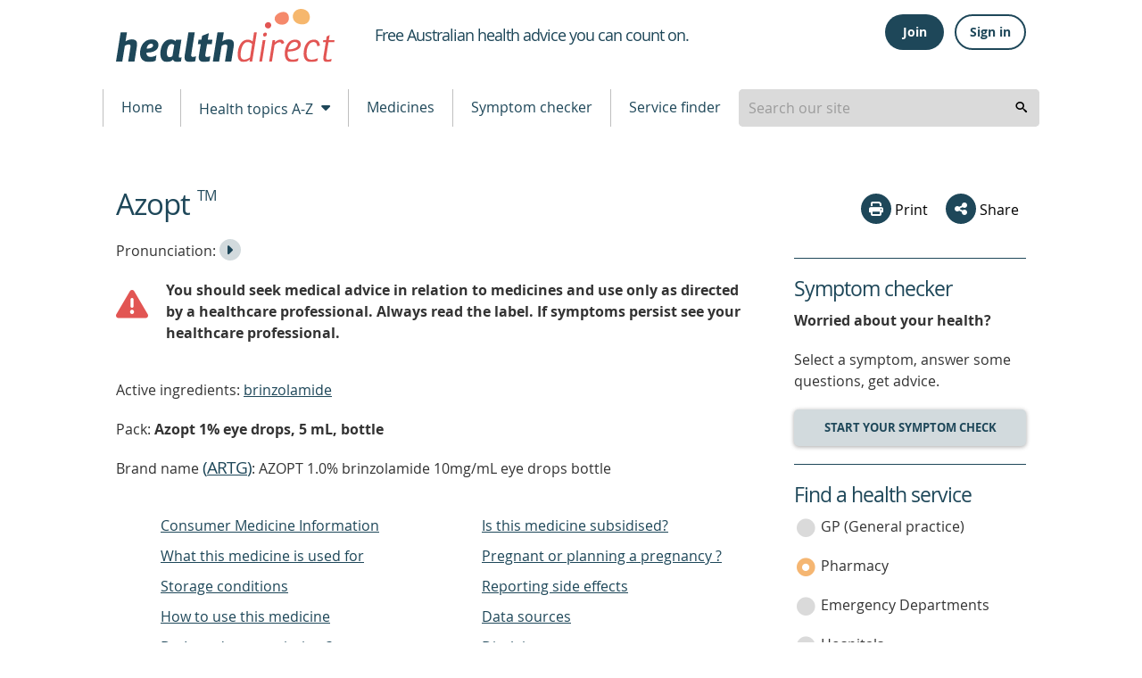

--- FILE ---
content_type: text/html; charset=utf-8
request_url: https://www.healthdirect.gov.au/medicines/brand/amt,4060011000036105/azopt
body_size: 80935
content:
<!DOCTYPE html>
              <!-- build number 1 -->
              <html lang="en-AU">

                
      <head>
            <title>Azopt | healthdirect</title>
            <script src="https://www.google.com/recaptcha/api.js?render=6LeuO7AbAAAAAFFZKM3tkkJpyASWHzTJ-_fpMK7y" async defer></script> 
            <meta name="apple-itunes-app" content="app-id=1021494621">
            <meta name="description" content="On this page about Azopt you will find information relating to side effects, age restrictions, food interactions, whether the medicine is available at a government subsidised price on the pharmaceutical benefits scheme (PBS) as well as other useful information.">
            <meta charset="utf-8">
            <meta http-equiv="X-UA-Compatible" content="IE=edge">
            <meta name="viewport" content="width=device-width, initial-scale=1.0">
            <meta name="referrer" content="always" />
            
            <meta name="DC.Format" schema="DCterms:IMT" content="text/html" /><meta name="DC.Type" content="text/html">
            <meta name="DC.Title" xml:lang="EN" content="Azopt" />
            <meta name="DC.Creator" content="Healthdirect Australia">
            <meta name="DC.Subject" xml:lang="EN" content="Medicines, Medications, Drugs, Drug therapy">
            <meta name="DC.Publisher" content="Healthdirect Australia">
            
            <meta name="DC.Description" xml:lang="EN" content="On this page about Azopt you will find information relating to side effects, age restrictions, food interactions, whether the medicine is available at a government subsidised price on the pharmaceutical benefits scheme (PBS) as well as other useful information.">
            <meta name="DC.Rights" content="Healthdirect Australia">
            <meta name="DC.Language" content="en">
            <meta property="og:title" content="Azopt" >
            <meta property="og:type" content="article" >
            <meta property="og:description" content="On this page about Azopt you will find information relating to side effects, age restrictions, food interactions, whether the medicine is available at a government subsidised price on the pharmaceutical benefits scheme (PBS) as well as other useful information." >
            <meta property="og:url" content="https://www.healthdirect.gov.au/medicines/brand/amt,4060011000036105/azopt" >
            <meta property="og:image" content="https://media.healthdirect.org.au/images/inline/original/healthdirect_logo.png">

            

            <link rel="canonical" href="https://www.healthdirect.gov.au/medicines/brand/amt,4060011000036105/azopt">
            

            <script type="application/ld+json">{"@id":"https://www.healthdirect.gov.au/medicines/brand/amt,4060011000036105/azopt","url":"https://www.healthdirect.gov.au/medicines/brand/amt,4060011000036105/azopt","isProprietary":true,"@context":"http://schema.org","@type":"Drug","name":"brinzolamide","activeIngredient":["brinzolamide"],"pregnancyWarning":"You should seek advice from your doctor or pharmacist about taking this medicine. They can help you balance the risks and the benefits of this medicine during pregnancy."}</script>
            
            <script src="https://cdn-oc.readspeaker.com/script/8207/webReader/webReader.js?pids=wr" type="text/javascript" id="rs_req_Init"></script>
            <script>
              dataLayer = [];
            </script>

            <!-- Google Tag Manager -->
            <script>(function(w,d,s,l,i){w[l]=w[l]||[];w[l].push({'gtm.start':
                    new Date().getTime(),event:'gtm.js'});var f=d.getElementsByTagName(s)[0],
                    j=d.createElement(s),dl=l!='dataLayer'?'&l='+l:'';j.async=true;j.src=
                    'https://www.googletagmanager.com/gtm.js?id='+i+dl;f.parentNode.insertBefore(j,f);
            })(window,document,'script','dataLayer','GTM-MHFB33K');</script>
            <!-- End Google Tag Manager -->

            <link rel="apple-touch-icon" sizes="180x180" href="/assets/images/apple-touch-icon.png">
            <link rel="icon" type="image/png" sizes="512x512" href="/assets/images/android-chrome-512x512.png">
            <link rel="icon" type="image/png" sizes="192x192" href="/assets/images/android-chrome-192x192.png">
            <link rel="icon" type="image/png" sizes="32x32" href="/assets/images/favicon-32x32.png">
            <link rel="icon" type="image/png" sizes="16x16" href="/assets/images/favicon-16x16.png">
            <!--[if IE]>
            <link rel="icon" href="/assets/images/favicon.ico" type="image/x-icon">
            <link rel="shortcut icon" href="/assets/images/favicon.ico" type="image/x-icon">
            <![endif]-->

            <link rel="stylesheet" type="text/css" href="/assets/1/styles/main.css">
            
            <style type="text/css">
              .grecaptcha-badge{
                display:none;
              }
            </style>
            <script type="text/javascript">
                var HDW = {mediaCdn:'https://media.healthdirect.org.au/', siteId:'hin', nhsdApi:'7de96a3a4efb4b93b19035e6ee7554ef'}
            </script>
            <script type="text/javascript" src="/assets/1/scripts/veyron.js"></script>
        </head>


    


                <body >
                  <!-- Google Tag Manager (noscript) -->
                  <noscript><iframe src="https://www.googletagmanager.com/ns.html?id=GTM-MHFB33K" height="0" width="0" style="display:none;visibility:hidden"></iframe></noscript>
                  <!-- End Google Tag Manager (noscript) -->

                  
<header class="hda-head">
    <div class="hda-head_content">
        <div class="hda-head_content-common">
            <div class="hda-head_col-logo">
                <a href="/" class="hda-head_col-logo-link">
                    <img class="hda-head_col-logo-img" src="/assets/images/logo-hda.svg" alt="healthdirect australia logo">
                </a>
            </div>

            <div class="hda-head_col-mob-menu mobile-only">
              
    <script type="text/javascript">function getHeaderButtonsMobileHtml(isLoggedIn, baseUrl) {
    switch (isLoggedIn) {
      case true:
        return String.raw`
          <div class="hda-head_col-mob-menu-account" id="header-buttons-mobile">
            <button
              class="hda-head_col-mob-menu-account-signout-btn"
              aria-controls="menu-sign"
              aria-haspopup="menu"
              aria-expanded="false"
              onclick="handleToggle()"
            >
              <i aria-hidden="true" class="dor-icon_user-circle"></i><span class="sr-only">Sign out</span>
            </button>
            <ul id="menu-sign" role="menu" class="hda-head_col-mob-menu-account-list" style="display: none">
              <li><a href="/account/dashboard">Dashboard</a></li>
              <li><a href="/account/care-advice">Care advice</a></li>
              <li><a href="/account/profile">Profile</a></li>
              <li><a href="/" onclick="return handleSignOutMobile('${baseUrl}')">Sign out</a></li>
            </ul>
          </div>`
      case false:
        return String.raw`
          <div class="hda-head_col-mob-menu-account" id="header-buttons-mobile">
            <button
              class="hda-head_col-mob-menu-account-signin-btn"
              aria-controls="menu-sign"
              aria-haspopup="menu"
              aria-expanded="false"
              onclick="handleToggle()"
            >
              <i aria-hidden="true" class="dor-icon_user-circle-o"></i><span class="sr-only">Sign in</span>
            </button>
            <ul id="menu-sign" role="menu" class="hda-head_col-mob-menu-account-list" style="display: none">
              <li><a href="/account/join">Join</a></li>
              <li><a href="/account/signin">Sign in</a></li>
            </ul>
          </div>`
    }
  };
async function handleSignOutMobile(baseUrl) {
    const hasBeenSignedOut = await fetch(baseUrl.concat("auth/sign-out"), {
      method: "POST",
      headers: {
        "Content-Type": "application/json",
      },
      body: JSON.stringify({
        data: {
          type: "sign-out",
          attributes: {
            accessToken: localStorage.getItem('access_token'),
          }
        }
      })
    }).then(response => response.status === 204).catch(console.error);
    // redirect to the homepage
    if (hasBeenSignedOut) {
      localStorage.removeItem('access_token');
      localStorage.removeItem('session_token');
      localStorage.removeItem('email');
      localStorage.removeItem('refresh_token');
      window.location.href = '/';
    }
    return false;
  };
function handleToggle() {
    const menu = document.getElementById('menu-sign');
    if (menu.style.display === "none") menu.style.display = "block";
    else menu.style.display = "none";
  }</script>
    
          <div class="hda-head_col-mob-menu-account" id="header-buttons-mobile">
            <button
              class="hda-head_col-mob-menu-account-signin-btn"
              aria-controls="menu-sign"
              aria-haspopup="menu"
              aria-expanded="false"
              onclick="handleToggle()"
            >
              <i aria-hidden="true" class="dor-icon_user-circle-o"></i><span class="sr-only">Sign in</span>
            </button>
            <ul id="menu-sign" role="menu" class="hda-head_col-mob-menu-account-list" style="display: none">
              <li><a href="/account/join">Join</a></li>
              <li><a href="/account/signin">Sign in</a></li>
            </ul>
          </div>
    
    <script>
      (async() => {
        const headerButtonsMobile = document.getElementById('header-buttons-mobile');
        const isLoggedIn = !!localStorage.getItem('access_token');
        headerButtonsMobile.outerHTML = getHeaderButtonsMobileHtml(isLoggedIn, "https://prd.uim.hda-online.com.au/");
      })();
    </script>
  
  
              <button class="hda-head_col-mob-menu-btn" aria-haspopup="true" aria-expanded="false">
                  <i aria-hidden="true" class="hda-head_col-mob-menu-btn-icon"></i> Menu
              </button>
            </div>

            <div class="hda-head_col-tagline">
                <h1 class="hda-head_col-tagline-line"><span class="sr-only">Healthdirect </span><span>Free Australian health advice you can count on.</span></h1>
            </div>

            
    <script type="text/javascript">function getHeaderButtonsHtml(isLoggedIn, baseUrl) {
    switch (isLoggedIn) {
      case true:
        return String.raw`
          <div class="hda-head_col-user-acc-sign-out" id="header-buttons">
            <a class="ua-lnk_dash" href="/account/dashboard"><i class="dor-icon_user-circle-o" aria-hidden="true"></i> <span>My account</span></a>
            <button class="ua-btn_outlined" onclick="handleSignOut('${baseUrl}')">Sign out</button>
          </div>
        `
      case false:
        return String.raw`
          <div class="hda-head_col-user-acc-sign-in" id="header-buttons">
            <button class="ua-btn_filled" onclick="handleJoin()">Join</button>
            <button class="ua-btn_outlined" onclick="handleSignIn()">Sign in</button>
          </div>
        `
    }
  };
async function handleSignOut(baseUrl) {
    const hasBeenSignedOut = await fetch(baseUrl.concat("auth/sign-out"), {
      method: "POST",
      headers: {
        "Content-Type": "application/json",
      },
      body: JSON.stringify({
        data: {
          type: "sign-out",
          attributes: {
            accessToken: localStorage.getItem('access_token'),
          }
        }
      })
    }).then(response => response.status === 204).catch(console.error);
    // redirect to the homepage
    if (hasBeenSignedOut) {
      localStorage.removeItem('access_token');
      localStorage.removeItem('session_token');
      localStorage.removeItem('email');
      localStorage.removeItem('refresh_token');
      window.location.href = '/';
    }
  };
function handleSignIn() {
    window.location.href = '/account/signin';
  };
function handleJoin() {
    window.location.href = '/account/join';
  }</script>
    
          <div class="hda-head_col-user-acc-sign-in" id="header-buttons">
            <button class="ua-btn_filled" onclick="handleJoin()">Join</button>
            <button class="ua-btn_outlined" onclick="handleSignIn()">Sign in</button>
          </div>
        
    
      <script>
        (async() => {
          const headerButtons = document.getElementById('header-buttons');
          const isLoggedIn = !!localStorage.getItem('access_token');
          headerButtons.outerHTML = getHeaderButtonsHtml(isLoggedIn, "https://prd.uim.hda-online.com.au/");
        })();
      </script>
    
  

            <div class="hda-head_content-common-print">
                <p>Medical problem? Call 1800 022 222. If you need urgent medical help, call triple zero immediately</p>
                <p>healthdirect Australia is a free service where you can talk to a nurse or doctor who can help you know what to do.</p>
            </div>
        </div>

        <div class="hda-head_menu-row">
            <!-- Tablet menu -->
            <div class="hda-head_menu-row-node-mobile-mode device-only">
                
            <!-- Primary search block -->
            <form id="search-form-node-mobile-mode" class="hda-head_menu-row-node-mobile-mode-search">
                <div role="combobox" aria-expanded="false" aria-owns="header-search-suggestions" aria-haspopup="listbox">
                    <input tabindex="0" 
                        id="header-search-mobile-mode"
                        class="hda-head_menu-row-node-mobile-mode-search-field"  
                        type="search" 
                        autocomplete="off" 
                        name="searchterm" 
                        placeholder="Search our site"  
                        title="Suggestion options" 
                        aria-label="Enter your search terms" 
                        aria-autocomplete="list">
                </div>
                <ul id="header-search-suggestions" class="dropdown-menu hda-head_menu-row-node-mobile-mode-search-list veyron-search-list" 
                    role="listbox" 
                    position="position">
                    <li class="primary-search-list-item" role="option">
                        <a tabindex="-1" rel="nofollow" href="/search-results/{{url}}">{{label}}</a>
                    </li>
                </ul>
                <button tabindex="0" aria-label="search" class="hda-head_menu-row-node-mobile-mode-search-submit veyron-search-lens-btn" type="button">
                  <i aria-hidden="true" class="hda-head_menu-row-node-mobile-mode-search-icon"></i>
                </button>
            </form>
            <script type="text/javascript">
                primarySearch('node-mobile-mode');
            </script>
        
            </div>

            <nav class="hda-head_menu-row-bar">
                <!-- Tablet and Desktop menu -->

              <ul class="hda-head_menu-row-bar-nav">
                <li class="hda-head_menu-row-bar-nav-level-1-item">
                  <a href="/">Home</a>
                </li>
                <li class="hda-head_menu-row-bar-nav-level-1-item">
                  <button class="hda-js-has-secondary-menu" aria-haspopup="true" aria-expanded="false">Health topics A-Z <i aria-hidden="true" class="hda-head_menu-row-bar-nav-dropdown-icon"></i></button>
                  <div class="hda-head_menu-row-bar-nav-level-2">
                    
      <ul>
        <li class="hda-head_menu-row-bar-nav-level-2-item tablet-up">
          <a href="/health-topics/conditions" class="hda-head_menu-row-bar-nav-level-2-heading">Conditions</a>
          <a href="/gastroenteritis">Gastroenteritis</a>
          <a href="/skin-conditions">Skin Conditions</a>
          <a href="/whooping-cough">Whooping Cough</a>
        </li>
        <li class="hda-head_menu-row-bar-nav-level-2-item tablet-up">
          <a href="/health-topics/symptoms" class="hda-head_menu-row-bar-nav-level-2-heading">Symptoms</a>
          <a href="/abdominal-pain">Abdominal Pain</a>
          <a href="/bites-and-stings">Bites and Stings</a>
          <a href="/diarrhoea">Diarrhoea</a>
        </li>
        <li class="hda-head_menu-row-bar-nav-level-2-item tablet-up">
          <a href="/health-topics/procedures" class="hda-head_menu-row-bar-nav-level-2-heading">Procedures</a>
          <a href="/colonoscopy">Colonoscopy</a>
          <a href="/grommets">Grommets</a>
          <a href="/liposuction">Liposuction</a>
          <a href="/tubal-ligation">Tubal ligation</a>
        </li>
        <li class="hda-head_menu-row-bar-nav-level-2-item tablet-up">
          <a href="/life-stages" class="hda-head_menu-row-bar-nav-level-2-heading">Life stages</a>
          <a href="/babies-and-toddlers-health">Babies and toddlers</a>
          <a href="/kids-health">Kids</a>
          <a href="/seniors-health">Seniors</a>
        </li>
        <li class="hda-head_menu-row-bar-nav-level-2-item__a-z">
          <a href="/health-topics" class="hda-head_menu-row-bar-nav-level-2-heading">All topics</a>
          <a href="/health-topics/A">A</a>
          <a href="/health-topics/B">B</a>
          <a href="/health-topics/C">C</a>
          <a href="/health-topics/D">D</a>
          <a href="/health-topics/E">E</a>
          <a href="/health-topics/F">F</a>
          <a href="/health-topics/G">G</a>
          <a href="/health-topics/H">H</a>
          <a href="/health-topics/I">I</a>
          <a href="/health-topics/J">J</a>
          <a href="/health-topics/K">K</a>
          <a href="/health-topics/L">L</a>
          <a href="/health-topics/M">M</a>
          <a href="/health-topics/N">N</a>
          <a href="/health-topics/O">O</a>
          <a href="/health-topics/P">P</a>
          <a href="/health-topics/Q">Q</a>
          <a href="/health-topics/R">R</a>
          <a href="/health-topics/S">S</a>
          <a href="/health-topics/T">T</a>
          <a href="/health-topics/U">U</a>
          <a href="/health-topics/V">V</a>
          <a href="/health-topics/W">W</a>
          <a href="/health-topics/X">X</a>
          <a href="/health-topics/Y">Y</a>
          <a href="/health-topics/Z">Z</a>
        </li>
      </ul>
    
                  </div>
                </li>
                <li class="hda-head_menu-row-bar-nav-level-1-item">
                  <a href="/medicines">Medicines</a>
                </li>
                <li class="hda-head_menu-row-bar-nav-level-1-item">
                  <a href="/symptom-checker">Symptom checker</a>
                </li>
                <li class="hda-head_menu-row-bar-nav-level-1-item">
                  <a href="/australian-health-services">Service finder</a>
                </li>

                <li class="hda-head_menu-row-bar-nav-level-1-item desktop-only">
                    
            <!-- Primary search block -->
            <form id="search-form-node-desktop-mode" class="hda-head_menu-row-node-desktop-mode-search">
                <div role="combobox" aria-expanded="false" aria-owns="header-search-suggestions" aria-haspopup="listbox">
                    <input tabindex="0" 
                        id="header-search-desktop-mode"
                        class="hda-head_menu-row-node-desktop-mode-search-field"  
                        type="search" 
                        autocomplete="off" 
                        name="searchterm" 
                        placeholder="Search our site"  
                        title="Suggestion options" 
                        aria-label="Enter your search terms" 
                        aria-autocomplete="list">
                </div>
                <ul id="header-search-suggestions" class="dropdown-menu hda-head_menu-row-node-desktop-mode-search-list veyron-search-list" 
                    role="listbox" 
                    position="position">
                    <li class="primary-search-list-item" role="option">
                        <a tabindex="-1" rel="nofollow" href="/search-results/{{url}}">{{label}}</a>
                    </li>
                </ul>
                <button tabindex="0" aria-label="search" class="hda-head_menu-row-node-desktop-mode-search-submit veyron-search-lens-btn" type="button">
                  <i aria-hidden="true" class="hda-head_menu-row-node-desktop-mode-search-icon"></i>
                </button>
            </form>
            <script type="text/javascript">
                primarySearch('node-desktop-mode');
            </script>
        
                </li>

              </ul>
            </nav>
        </div>
    </div>

    <div class="hda-head_mobile-screen mobile-only"></div>


    <nav class="hda-head_mobile-menu mobile-only">
        <header>Menu <button class="hda-head_mobile-menu-btn-close">Close <i aria-hidden="true" class="hda-head_mobile-menu-btn-close-icon"></i></button></header>
        <ul class="hda-head_mobile-menu-lvl-1">
            <li>
                <a href="/">Home <i aria-hidden="true" class="hda-head_mobile-menu-icon"></i></a>
            </li>
            <li>
                <a href="#" data-ga-finder="Top menu,Health topics A-Z,#">Health topics A-Z <i aria-hidden="true" class="hda-head_mobile-menu-icon"></i></a>
                <ul class="hda-head_mobile-menu-lvl-2">
                    <li>
                        <a href="/health-topics/conditions">Conditions <i aria-hidden="true" class="hda-head_mobile-menu-icon"></i></a>
                    </li>
                    <li>
                        <a href="/health-topics/symptoms">Symptoms <i aria-hidden="true" class="hda-head_mobile-menu-icon"></i></a>
                    </li>
                    <li>
                        <a href="/health-topics/procedures">Procedures <i aria-hidden="true" class="hda-head_mobile-menu-icon"></i></a>
                    </li>
                    <li>
                        <a href="/life-stages">Life stages <i aria-hidden="true" class="hda-head_mobile-menu-icon"></i></a>
                    </li>
                    <li>
                        <a href="/health-topics">All topics <i aria-hidden="true" class="hda-head_mobile-menu-icon"></i></a>
                    </li>
                </ul>
            </li>
            <li>
                <a href="/medicines">Medicines <i aria-hidden="true" class="hda-head_mobile-menu-icon"></i></a>
            </li>
            <li>
                <a href="/symptom-checker">Symptom checker <i aria-hidden="true" class="hda-head_mobile-menu-icon"></i></a>
            </li>
            <li>
                <a href="/australian-health-services">Service finder <i aria-hidden="true" class="hda-head_mobile-menu-icon"></i></a>
            </li>
        </ul>
    </nav>




    <script type="text/javascript">
        initHeader();
    </script>

    <!-- Inactivity Timeout - Start -->
    <script type="text/javascript" src="/assets/1/scripts/idle-session-timeout.js"></script>
    <script type="text/javascript" src="/assets/1/scripts/http-helper.js"></script>
    <script type="text/javascript" src="/assets/1/scripts/auth.js"></script>
    <!-- Inactivity Timeout - End -->
</header>

        
                  
      <section class="main">
        <section class="main_content">
          <div class="main_content-col-left">
            
            <div class="floating-header-offset mobile-only" id="socialsharebuttonanchor"></div>
            <div class="main_content-col-left-tools mobile-only">
              
      <div class="social-section_share socialshare-node-mobile-mode blog__node-mobile-mode">
        <div class="social-section_share-platforms">
          
          
      <button class="social-section_share-platforms-print veyron-social-share-print-btn">
        <i aria-hidden="true" class="social-icon_print"></i> Print
      </button>
          <div class="social-section_share-platforms-group">
            <button class="social-section_share-platforms-group-btn" aria-haspopup="false" aria-expanded="false"><i
                aria-hidden="true" class="dor-icon_share"></i> Share</button>
            <div class="social-section_share-platforms-group-menu">
              <div class="social-section_share-platforms-group-menu-tail"></div>
              
  <a title="Share this page on Facebook" rel="nofollow" target="_blank"
    href="https://www.facebook.com/sharer/sharer.php?u=https://www.healthdirect.gov.au/medicines/brand/amt,4060011000036105/azopt">
    <i aria-hidden="true" class="social-icon_facebook"></i>
    <span class="sr-only">share via Facebook</span>
  </a> 
    <button class="share-email-button veyron-social-share-email-btn">
      <i aria-hidden="true" class="social-icon_email"></i> <span class="sr-only">share via Email</span>
    </button>
            </div>
          </div>
          

          
    <div class="popup-content hidden">
      <form name="shareForm" novalidate class="social-section_share-form">
        <header class="dor-modal_body-header">
          <h2>Share via email</h2>
        </header>
        <section class="dor-modal_body-main veyron-global-popup-body-main">
          <section class="dor-modal_body-main-notifications">
            <div class="form-error-list dor-form_error-area hidden" tabindex="0">
              <p>There is a total of <span>5</span> error<span>s</span> on this form, details are below.</p>
              <ul>
                <li id="txtNameErrorLabelList" class="hidden"><a href="#txtName">Please enter your name</a></li>
                <li id="txtFromEmailErrorLabelList" class="hidden"><a href="#txtFromEmail">Please enter your email</a>
                </li>
                <li id="txtFromEmailErrorLabel1List" class="hidden"><a href="#txtFromEmail">Your email is invalid.
                    Please check and try again</a></li>
                <li id="txtToEmailErrorLabelList" class="hidden"><a href="#txtToEmail">Please enter recipient's
                    email</a></li>
                <li id="txtToEmailErrorLabel1List" class="hidden"><a href="#txtToEmail">Recipient's email is invalid.
                    Please check and try again</a></li>
                <li id="termsChkErrorLabelList" class="hidden"><a href="#chkTerms">Agree to Terms required</a></li>
              </ul>
            </div>
            <div class="dor-form_success-area hidden gaTrackCaptcha-fail" id="recaptcha">
              Thank you for sharing our content. A message has been sent to your recipient's email address with a link
              to the content webpage.
            </div>
          </section>
          <section class="dor-modal_body-main-content">
            <div class="dor-form_input-group">
              <label id="lblName">Your name: <span class="sr-only">is required</span></label>
              <p id="txtNameErrorLabel" class="dor-form_input-group-error hidden"><span class="sr-only">Error:
                </span>This is required</p>
              <div class="dor-text-input_group">
                <i aria-hidden="true" class="dor-icon_user"></i>
                <input class="dor-text-input_group-txt-input" type="text" id="txtName" name="shareFromName"
                  maxlength="50" aria-labelledby="lblName" aria-describedby="txtNameErrorLabel" aria-invalid="false"
                  required>
              </div>
            </div>

            <div class="dor-form_input-group">
              <label id="lblFromEmail">Your email: <span class="sr-only">is required</span></label>
              <p id="txtFromEmailErrorLabel" class="dor-form_input-group-error hidden"><span class="sr-only">Error:
                </span>This is required</p>
              <p id="txtFromEmailErrorLabel1" class="dor-form_input-group-error hidden"><span class="sr-only">Error:
                </span>Not a valid value</p>

              <div class="dor-text-input_group">
                <i aria-hidden="true" class="dor-icon_envelope"></i>
                <input class="dor-text-input_group-txt-input" type="email" id="txtFromEmail" name="shareFromEmail"
                  maxlength="50" aria-labelledby="lblFromEmail"
                  aria-describedby="txtFromEmailErrorLabel txtFromEmailErrorLabel1" aria-invalid="false" required
                  data-pattern=^[a-zA-Z0-9.'!#$%&*+/=?^{|}~_-]+(\.[a-zA-Z0-9.'!#$%&*+/=?^{|}~_-]+)*@[a-zA-Z0-9-]+(\.[a-zA-Z0-9-]+)*(\.[a-zA-Z]{2,4})>
              </div>
            </div>

            <div class="dor-form_input-group">
              <label id="lblToEmail">Send to: <span class="sr-only"> is required</span></label>
              <p id="txtToEmailErrorLabel" class="dor-form_input-group-error hidden"><span class="sr-only">Error:
                </span>This is required</p>
              <p id="txtToEmailErrorLabel1" class="dor-form_input-group-error hidden"><span class="sr-only">Error:
                </span>Not a valid value</p>

              <div class="dor-text-input_group">
                <i aria-hidden="true" class="dor-icon_envelope"></i>
                <input class="dor-text-input_group-txt-input" type="email" id="txtToEmail" name="shareToEmail"
                  aria-labelledby="lblToEmail" maxlength="50"
                  aria-describedby="txtToEmailErrorLabel txtToEmailErrorLabel1" aria-invalid="false" required
                  data-pattern=^[a-zA-Z0-9.'!#$%&*+/=?^{|}~_-]+(\.[a-zA-Z0-9.'!#$%&*+/=?^{|}~_-]+)*@[a-zA-Z0-9-]+(\.[a-zA-Z0-9-]+)*(\.[a-zA-Z]{2,4})>
              </div>
            </div>

            <div class="dor-form_input-group">
              <p id="termsChkErrorLabel" class="dor-form_input-group-error hidden"><span class="sr-only">Error:
                </span>This is required</p>
              <label id="chkTerms" class="dor-chkrdo_group" aria-describedby="termsChkErrorLabel">
                <input id="termsChk" class="checkbox-group-input" type="checkbox" name="terms" required> I have read and
                agree to the <a href="/terms-of-use" target="_blank">Terms of Use</a> and <a href="/privacy-policy"
                  target="_blank">Privacy Policy</a><span class="sr-only"> is required</span>.
                <i aria-hidden="true" class="dor-chkrdo_group__off"></i>
                <i aria-hidden="true" class="dor-chkrdo_group__on"></i>
              </label>
            </div>
          </section>
        </section>
        <footer class="dor-modal_body-footer">
          <button class="g-recaptcha dor-modal_body-footer-action" type="submit" title="Send to a friend via email"
            data-sitekey="6LeuO7AbAAAAAFFZKM3tkkJpyASWHzTJ-_fpMK7y" data-callback='onSubmit' data-error-callback='onError'
            data-size="invisible">Submit</button>
        </footer>
      </form>
    </div>
    <script type="text/javascript">function onSubmit(token) {
    sendNotification();
  };
function onError(error) {}</script>
        </div>
      </div>

      <script type="text/javascript">
        initialiseSocialShare('socialshare-node-mobile-mode', "https://www.healthdirect.gov.au/medicines/brand/amt,4060011000036105/azopt");
      </script>
    
            </div>
            <main class="main_content-medicines-text">
              <header>
                <a id="main_content-text"><span class="sr-only">beginning of content</span></a>
                <h1>Azopt <sup>TM</sup></h1>
                <audio id="brandPronunciation">
                          <source src="https://www.healthdirect.gov.au/medicines/medinfo_Information/72750/Pronunciation/TP/TP4060011000036105-01.mp3" type="audio/ogg">
                          <source src="https://www.healthdirect.gov.au/medicines/medinfo_Information/72750/Pronunciation/TP/TP4060011000036105-01.mp3" type="audio/mpeg">
                          Your browser does not support the audio element.
                        </audio>
                        <p><span class="sr-only">Listen to the </span>Pronunciation: <button class="main_content-medicines-text-pronounce-btn" onclick="document.getElementById('brandPronunciation').play()"><i class="dor-icon_caret-right" aria-hidden="true"></i><span class="sr-only">Play Pronunciation</span></button></p>
                      
                </header>
                <p id="disclaimer">
                  <div class="cont_layout-container">
                    <div class="cont_layout-media-object">
                    <i class="cont_layout-media-object-left dor-icon_warning" style="color:#e25553; font-size: 36px;"></i>
                    <strong>
                    <p>You should seek medical advice in relation to medicines and use only as directed by a healthcare professional.
                    Always read the label. If symptoms persist see your healthcare professional.</p>
                    </strong>
                     </div>
                  </div>
                  </p>
              <p>Active ingredients: <a href="/medicines/medicinal-product/aht,20389/brinzolamide">brinzolamide</a>
              </p>
              

              
                   <p>Pack: <strong>Azopt 1% eye drops, 5 mL, bottle</strong></p>
                  
              <section class="main_content-medicines-prod-data">
              <div id="veyronArtgSection">
                
                    
      <div id="artg-7275020121011000036100" class="main_content-medicines-prod-data-pack-info ">
        
        
          <p style="display:inline;">Brand name <h4 style="display:inline;">(<a href='#data-sources'>ARTG</a>)</h4>: AZOPT 1.0% brinzolamide 10mg/mL eye drops bottle</p>
          <!--check to see if its a normal or mulitpack-->
          
            <!--normal pack-->
            <nav class="dor-index-table">
              <ul>
                
               <li><a href="#cmi" data-artg-id="7275020121011000036100">Consumer Medicine Information</a></li>
                <li><a href="#whatItIsUsedFor" data-artg-id="7275020121011000036100">What this medicine is used for</a></li>
            <li><a href="#storageInst" data-artg-id="7275020121011000036100">Storage conditions</a></li>
                <li><a href="#howToUse" data-artg-id="7275020121011000036100">How to use this medicine</a></li>
               
                
                <li><a href="#poisons" data-artg-id="7275020121011000036100">Do I need a prescription ? </a></li>
                <li><a href="#aboutBuying" data-artg-id="7275020121011000036100">Is this medicine subsidised?</a></li> 
                
                <li><a href="#pregnancy" data-artg-id="7275020121011000036100">Pregnant or planning a pregnancy ?</a></li>
                <li><a href="#report-side-effects" data-artg-id="7275020121011000036100">Reporting side effects</a></li>
                <li><a href="#data-sources">Data sources</a></li>
                <li><a href="#disclaimer-sec">Disclaimer</a></li>
              </ul>
            </nav>
          

          <!--All meds-->
            
            <section id="cmi7275020121011000036100" class="main_content-medicines-prod-data-pack-info-download">
            <div>
              <h2>Consumer Medicine Information (CMI)</h2>
              <p controls aria-label="The CMI will open in a new tab" aria-live="polite"><a target="_blank" href="https://www.ebs.tga.gov.au/ebs/picmi/picmirepository.nsf/pdf?OpenAgent&id=CP-2017-CMI-02136-1">
                Read the CMI</a> leaflet for facts you need to know before, during and after taking your medicine.</p>
               <p>Listen to the audio transcription of the CMI leaflet.</p>
                  <p>
                  <audio id="ecmiMp3" controls>
                   <source src="https://www.healthdirect.gov.au/medicines/medinfo_Information/72750/CMI/nvcazodr21123.mp3" type="audio/mpeg">
                    446896
                  </audio>
                  </p>
                  
              <p>For more information about CMIs and how to read them, please visit <a target="_blank" href="https://www.healthdirect.gov.au/how-to-read-cmis">
                How to read Consumer Medicine Information (CMI)</a>.</p>
            </div>
            </section>
            <br>
          

          
          
          
        
            <section id="whatItIsUsedFor7275020121011000036100" style="clear:both">
              <h2 style="display:inline;">What this medicine is used for</h2> <h4 style="display:inline;"> (<a href='#data-sources'>ARTG</a>)</h4>
              <p>Azopt 1.0% Eye Drops are indicated to decrease intraocular pressure in : Ocular hypertension; Open-angle glaucoma.</p>
            </section>
           
          

          
            <!--normal pack-->
            
              <section id="howToUse7275020121011000036100">
               <h2 style="display:inline;">How to use this medicine </h2><h4 style="display:inline;">(<a href='#data-sources'>ARTG</a>)</h4>
                <p>This medicine contains one component only.
                <div>
                  <h3>Component : </h3>
                 
                  <ul>
                  <li>Eye Drops</li> 
                  <li> Ophthalmic</li>
                   <li>White to off-white, uniform suspension. </li>
                  </ul>
                  </div>
              </section>
            
              
            
                <section id="storageInst7275020121011000036100">
                  <h2 style="display:inline;">Storage conditions </h2> <h4 style="display:inline;">(<a href='#data-sources'>ARTG</a>)</h4>
                  
                    
                      <ul>
                        <li>Store below 25 degrees Celsius</li> 
                    
                        
                       
                        <li>Shelf lifetime is 2 Years.</li>
                      </ul>
                    
                  
                </section>
              
          

          <!--All meds-->
          
    
          

          
            <section id="poisons7275020121011000036100">
              <h2 style="display:inline;">Do I need a prescription ? </h2> <h4 style="display:inline;">(<a href='#data-sources'>ARTG</a>)</h4>
              
                <div class="veyron-tooltip-content" hidden>
                  <form class="hda-form">
                    <header class="dor-modal_body-header"></header>
                    <div class="dor-modal_body-main veyron-global-popup-body-main">
                      <div > <h2>What is the medicines and poisons schedule?</h2><p>All medicines and poisons in Australia are categorised by how they are made available to the public. Medicines with a low safety risk are usually less tightly controlled than medicines with a higher safety risk. This system is called 'scheduling'.<p><p>You can read more about the scheduling of medicines as well as the different scheduling categories on our <a href='/scheduling-of-medicines-and-poisons'>Scheduling of medicines and poisons</a> information page.<p></div>
                    </div>
                    <footer class="dor-modal_body-footer">
                      <button class="veyron-tooltip-ok-btn dor-modal_body-footer-action"><span class="sr-only">close tooltip</span> Ok</button>
                    </footer>
                  </form>
                </div>
                  
                    <p>These medicine packs are available from a pharmacist and requires a prescription.  It is 
                      <span class="veyron-tooltip-btn dor-button__tooltip-text" >Schedule 4 :  Prescription Only Medicine.</span>
                      <button  class="veyron-tooltip-btn dor-button__tooltip-icon"  >
                        <span class="sr-only">open tool tip to find out more</span>
                        <i aria-hidden="true" class="dor-icon_question"></i>
                      </button>
                    </p>
                    <ul>
                      <li>10mL pack</li><li>5mL pack</li>
                    </ul>
                  
              
            </section>
          
          
              <section id="aboutBuying7275020121011000036100">
                <h2 style="display:inline;">Is this medicine subsidised ? </h2><h4 style="display:inline;"> (<a href="#data-sources">PBS</a>)</h4>
                
                    <p>This medicine was verified as being available on the PBS (Pharmaceutical Benefits Scheme) <span> on  January, 6  2026.</span> To learn more about this subsidy, visit the <a target="_blank" href="https://www.pbs.gov.au/medicine/item/8483L-5540N-14321R">Pharmaceutical Benefits Scheme</a> (PBS) website.</p>
                    
              </section>
          

          
            <section id="pregnancy7275020121011000036100">
              <h2 style="display:inline;">Pregnant or planning a pregnancy ? </h2> <h4 style="display:inline;"> (<a href='#data-sources'>AHT</a>)</h4>

              
                  
                          <p>For the active ingredient <a href="/medicines/medicinal-product/aht,20389/brinzolamide">brinzolamide</a></p>
                          <p>You should seek advice from your doctor or pharmacist about taking this medicine. They can help you balance the risks and the benefits of this medicine during pregnancy.</p>
                        
                

            
            </section>
          

          <section class="main_content-medicines-prod-data-pack-info-black-triangle" id="report-side-effects7275020121011000036100">
            <h2>Reporting side effects</h2>
            
                <p>You can help ensure medicines are safe by reporting the side effects you experience.</p>
                <p>You can report side effects to your doctor, or directly at <a href="http://www.tga.gov.au/reporting-problems" rel="noopener" target="_blank">www.tga.gov.au/reporting-problems</a></p>
          </section>

          <!-- -->
          <!--<a class="main_content-medicines-prod-data-pack-info-download-media veyron-ecmi-link" target="_blank" data-artg-popup="veyron-popup-ecmi-content-72750">
            <div class="main_content-medicines-prod-data-pack-info-download-media-left">
              <i class="dor-icon_file-text"></i>
            </div>
            <div class="main_content-medicines-prod-data-pack-info-download-media-right">
              <p>View eCMI</p>
            </div>
          </a>

          <div class="veyron-popup-ecmi-content-72750 hidden">
            <header class="dor-modal_body-header">
              <h2>eCMI</h2>
            </header>
            <section class="dor-modal_body-main veyron-global-popup-body-main">
                <iframe src="http://media.healthdirect.org.au/medicines/cmi/76973.html" width="" height=""></iframe>
            </section>
            <footer class="dor-modal_body-footer">
              <button class="dor-button" type="button" name="button">Close</button>
            </footer>
          </div>-->

        
      </div>
    
              </div>
            </section>
              
              <footer class="main_content-medicines-text-footer">
                <section id="data-sources">
                  <h2>Data sources</h2>
                  <ul>
                    <li><a target="_blank" href="https://about.healthdirect.gov.au/australian-health-thesaurus" rel="noopener">Australian Health Thesaurus (AHT)</a>
                      <br>Last updated on: 6 January 2026</li>  
                      <li><a target="_blank" href="https://www.healthterminologies.gov.au/understanding-clinical-terminology-landing/what-is-snomed-ct-and-amt/" rel="noopener">Australian Medicines Terminology  (AMT)</a>
                      <br>Last updated on: 6 January 2026</li>  
                    <li><a target="_blank" href="https://www.tga.gov.au/australian-register-therapeutic-goods" rel="noopener">Australian Register of Therapeutic Goods (ARTG)</a>
                      <br>Last updated on: 6 January 2026</li>
                      <li><a target="_blank" href="https://www.pbs.gov.au/pbs/home" rel="noopener">Pharmaceutical Benefits Scheme (PBS)</a>
                      <br>Last updated on: 6 January 2026</li>  
                      
                         <li><a target="_blank" href="https://medicinesinformation.com.au/about-medicines-information" rel="noopener">Medicines Information Pty Ltd </a>
                      <br>Last updated on: 14 April 2025</li> 
                  </ul>
                  <p>For more information, see <a target="_blank" href="https://www.healthdirect.gov.au/trusted-sources" rel="noopener">Medicine Information sources</a></p>
                </section>
                <section id="disclaimer-sec">
                  <h2>Disclaimer</h2>

                  <p>healthdirect medicines information is not intended for use in an emergency. If you are suffering an acute illness, overdose, or emergency condition, call triple zero (000) and ask for an ambulance.</p>
                  <p>Reasonable care has been taken to provide accurate information at the time of creation. This information is not intended to substitute medical advice, diagnosis or treatment and should not be exclusively relied on to manage or diagnose a medical condition. Please refer to our <a href="/terms-of-use" target="_blank">terms and conditions</a>.</p>
                </section>

                <section>
                  <h2>See also</h2>
                  <ul>
                    <li>Can I take Azopt in sport? Find out on the <a href="http://www.globaldro.com/AU/search" rel="noopener" target="_blank">Sport Integrity Australia</a></li>
                    <li><a href="/generic-medicines-vs-brand-name-medicines">Generic medicines vs. brand-name medicines</a></li>
                  </ul>
                </section>
              </footer>
              <a class="dor-link_back-to-top veyron-scroll-top" href="#main_content-text">Back to top</a>
              <a href="#main_content-text" class="dor-link_back-to-top__floating veyron-scroll-top"><i class="dor-icon_caret-up"></i><span class="sr-only">back to top</span></a>
            </main>

          </div>
          
      <aside class="main_content-col-right print-hidden">
        <div class="tablet-up">
          
            <section>
              
      <div class="social-section_share socialshare-node-desktop-mode blog__node-desktop-mode">
        <div class="social-section_share-platforms">
          
          
      <button class="social-section_share-platforms-print veyron-social-share-print-btn">
        <i aria-hidden="true" class="social-icon_print"></i> Print
      </button>
          <div class="social-section_share-platforms-group">
            <button class="social-section_share-platforms-group-btn" aria-haspopup="false" aria-expanded="false"><i
                aria-hidden="true" class="dor-icon_share"></i> Share</button>
            <div class="social-section_share-platforms-group-menu">
              <div class="social-section_share-platforms-group-menu-tail"></div>
              
  <a title="Share this page on Facebook" rel="nofollow" target="_blank"
    href="https://www.facebook.com/sharer/sharer.php?u=https://www.healthdirect.gov.au/medicines/brand/amt,4060011000036105/azopt">
    <i aria-hidden="true" class="social-icon_facebook"></i>
    <span class="sr-only">share via Facebook</span>
  </a> 
    <button class="share-email-button veyron-social-share-email-btn">
      <i aria-hidden="true" class="social-icon_email"></i> <span class="sr-only">share via Email</span>
    </button>
            </div>
          </div>
          

          
    <div class="popup-content hidden">
      <form name="shareForm" novalidate class="social-section_share-form">
        <header class="dor-modal_body-header">
          <h2>Share via email</h2>
        </header>
        <section class="dor-modal_body-main veyron-global-popup-body-main">
          <section class="dor-modal_body-main-notifications">
            <div class="form-error-list dor-form_error-area hidden" tabindex="0">
              <p>There is a total of <span>5</span> error<span>s</span> on this form, details are below.</p>
              <ul>
                <li id="txtNameErrorLabelList" class="hidden"><a href="#txtName">Please enter your name</a></li>
                <li id="txtFromEmailErrorLabelList" class="hidden"><a href="#txtFromEmail">Please enter your email</a>
                </li>
                <li id="txtFromEmailErrorLabel1List" class="hidden"><a href="#txtFromEmail">Your email is invalid.
                    Please check and try again</a></li>
                <li id="txtToEmailErrorLabelList" class="hidden"><a href="#txtToEmail">Please enter recipient's
                    email</a></li>
                <li id="txtToEmailErrorLabel1List" class="hidden"><a href="#txtToEmail">Recipient's email is invalid.
                    Please check and try again</a></li>
                <li id="termsChkErrorLabelList" class="hidden"><a href="#chkTerms">Agree to Terms required</a></li>
              </ul>
            </div>
            <div class="dor-form_success-area hidden gaTrackCaptcha-fail" id="recaptcha">
              Thank you for sharing our content. A message has been sent to your recipient's email address with a link
              to the content webpage.
            </div>
          </section>
          <section class="dor-modal_body-main-content">
            <div class="dor-form_input-group">
              <label id="lblName">Your name: <span class="sr-only">is required</span></label>
              <p id="txtNameErrorLabel" class="dor-form_input-group-error hidden"><span class="sr-only">Error:
                </span>This is required</p>
              <div class="dor-text-input_group">
                <i aria-hidden="true" class="dor-icon_user"></i>
                <input class="dor-text-input_group-txt-input" type="text" id="txtName" name="shareFromName"
                  maxlength="50" aria-labelledby="lblName" aria-describedby="txtNameErrorLabel" aria-invalid="false"
                  required>
              </div>
            </div>

            <div class="dor-form_input-group">
              <label id="lblFromEmail">Your email: <span class="sr-only">is required</span></label>
              <p id="txtFromEmailErrorLabel" class="dor-form_input-group-error hidden"><span class="sr-only">Error:
                </span>This is required</p>
              <p id="txtFromEmailErrorLabel1" class="dor-form_input-group-error hidden"><span class="sr-only">Error:
                </span>Not a valid value</p>

              <div class="dor-text-input_group">
                <i aria-hidden="true" class="dor-icon_envelope"></i>
                <input class="dor-text-input_group-txt-input" type="email" id="txtFromEmail" name="shareFromEmail"
                  maxlength="50" aria-labelledby="lblFromEmail"
                  aria-describedby="txtFromEmailErrorLabel txtFromEmailErrorLabel1" aria-invalid="false" required
                  data-pattern=^[a-zA-Z0-9.'!#$%&*+/=?^{|}~_-]+(\.[a-zA-Z0-9.'!#$%&*+/=?^{|}~_-]+)*@[a-zA-Z0-9-]+(\.[a-zA-Z0-9-]+)*(\.[a-zA-Z]{2,4})>
              </div>
            </div>

            <div class="dor-form_input-group">
              <label id="lblToEmail">Send to: <span class="sr-only"> is required</span></label>
              <p id="txtToEmailErrorLabel" class="dor-form_input-group-error hidden"><span class="sr-only">Error:
                </span>This is required</p>
              <p id="txtToEmailErrorLabel1" class="dor-form_input-group-error hidden"><span class="sr-only">Error:
                </span>Not a valid value</p>

              <div class="dor-text-input_group">
                <i aria-hidden="true" class="dor-icon_envelope"></i>
                <input class="dor-text-input_group-txt-input" type="email" id="txtToEmail" name="shareToEmail"
                  aria-labelledby="lblToEmail" maxlength="50"
                  aria-describedby="txtToEmailErrorLabel txtToEmailErrorLabel1" aria-invalid="false" required
                  data-pattern=^[a-zA-Z0-9.'!#$%&*+/=?^{|}~_-]+(\.[a-zA-Z0-9.'!#$%&*+/=?^{|}~_-]+)*@[a-zA-Z0-9-]+(\.[a-zA-Z0-9-]+)*(\.[a-zA-Z]{2,4})>
              </div>
            </div>

            <div class="dor-form_input-group">
              <p id="termsChkErrorLabel" class="dor-form_input-group-error hidden"><span class="sr-only">Error:
                </span>This is required</p>
              <label id="chkTerms" class="dor-chkrdo_group" aria-describedby="termsChkErrorLabel">
                <input id="termsChk" class="checkbox-group-input" type="checkbox" name="terms" required> I have read and
                agree to the <a href="/terms-of-use" target="_blank">Terms of Use</a> and <a href="/privacy-policy"
                  target="_blank">Privacy Policy</a><span class="sr-only"> is required</span>.
                <i aria-hidden="true" class="dor-chkrdo_group__off"></i>
                <i aria-hidden="true" class="dor-chkrdo_group__on"></i>
              </label>
            </div>
          </section>
        </section>
        <footer class="dor-modal_body-footer">
          <button class="g-recaptcha dor-modal_body-footer-action" type="submit" title="Send to a friend via email"
            data-sitekey="6LeuO7AbAAAAAFFZKM3tkkJpyASWHzTJ-_fpMK7y" data-callback='onSubmit' data-error-callback='onError'
            data-size="invisible">Submit</button>
        </footer>
      </form>
    </div>
    <script type="text/javascript">function onSubmit(token) {
    sendNotification();
  };
function onError(error) {}</script>
        </div>
      </div>

      <script type="text/javascript">
        initialiseSocialShare('socialshare-node-desktop-mode', "https://www.healthdirect.gov.au/medicines/brand/amt,4060011000036105/azopt");
      </script>
    
            </section>
          

          

          

          

        <section class="widget-sym" data-ng-show="symptom" data-semantic-links="semanticLinks" layout="sidebar">
            <h2>Symptom checker</h2>
            <p><strong>Worried about your health?</strong></p><p>Select a symptom, answer some questions, get advice.</p>
            <a class="widget-sym-btn" href="/symptom-checker/tool?symptom=GNRC" title="Check symptoms">Start Your Symptom Check</a>
        </section>

    
          
      <section class="hsf-panel-node-sidebar-mode veyron-search-by-service-panel ">
        <form data-old-class="hsf-form" name="serviceFinderForm" novalidate="">

          
          <fieldset class="hsf-form_services">
            <legend class="sr-only">service category</legend>
            <h2>Find a health service</h2>
            
      <section class="dor-form_error-area veyron-hsf-panel-error-list hidden" id="hadLocationErrors">
        <ul>
          <li>Please enter a suburb or postcode of your location and select from the list.</li>
          <li>Unable to find your location. Please enter manually below.</li>
          <li>Location not found.</li>
        </ul>
      </section>

            <div class="hsf-form_services-cols" data-old-class="widget-hsf_content-col">
              
                <label class="dor-chkrdo_group " >
                  <input class="widget-hsf_content-col-rdo veyron-service-type-default" type="radio" name="selectedServiceType" 
                    data-service-name="GP (General practice)" value="aht-11222" >
                  GP (General practice)
                  <i aria-hidden="true" class="dor-chkrdo_group__off"></i>
                  <i aria-hidden="true" class="dor-chkrdo_group__on"></i>
                </label>
                <label class="dor-chkrdo_group " >
                  <input class="widget-hsf_content-col-rdo veyron-service-type-default" type="radio" name="selectedServiceType" 
                    data-service-name="Pharmacy" value="aht-12243" checked="checked">
                  Pharmacy
                  <i aria-hidden="true" class="dor-chkrdo_group__off"></i>
                  <i aria-hidden="true" class="dor-chkrdo_group__on"></i>
                </label>
                <label class="dor-chkrdo_group " >
                  <input class="widget-hsf_content-col-rdo veyron-service-type-default" type="radio" name="selectedServiceType" 
                    data-service-name="Emergency Departments" value="aht-10968" >
                  Emergency Departments
                  <i aria-hidden="true" class="dor-chkrdo_group__off"></i>
                  <i aria-hidden="true" class="dor-chkrdo_group__on"></i>
                </label>
                <label class="dor-chkrdo_group " >
                  <input class="widget-hsf_content-col-rdo veyron-service-type-default" type="radio" name="selectedServiceType" 
                    data-service-name="Hospitals" value="aht-11440" >
                  Hospitals
                  <i aria-hidden="true" class="dor-chkrdo_group__off"></i>
                  <i aria-hidden="true" class="dor-chkrdo_group__on"></i>
                </label>
              <p><a href="/australian-health-services">Need more services?</a></p>
            </div>
            
          </fieldset>

          

          <fieldset class="hsf-form_location veyron-hsf-panel-location">
            <legend class="sr-only">enter a location</legend>
            
            
      <section class="dor-form_error-area veyron-hsf-panel-error-list hidden" id="hadLocationErrors">
        <ul>
          <li>Please enter a suburb or postcode of your location and select from the list.</li>
          <li>Unable to find your location. Please enter manually below.</li>
          <li>Location not found.</li>
        </ul>
      </section>
            <div>
              <label>Enter a location</label>
            
              <!-- <div class="widget-hsf_content-col-start"> -->
              <!-- <label id="lblWidgetHsfLocation">Enter a location</label> -->
              
              <div class="hsf-form_location-input-group" data-old-class="widget-hsf_content-col-start-location">
                <i aria-hidden="true" class="hsf-form_location-input-group-spinner veyron-hsf-panel-spinner"></i>
                <i aria-hidden="true" class="hsf-form_location-input-group-icon"></i>
                <input class="hsf-form_location-input-group-txt veyron-hsf-panel-location-input"  placeholder="Enter postcode or town" type="search" 
                role="combobox" aria-label="Enter a location" aria-describedby="hadLocationErrors" aria-haspopup="true" autocomplete="off" 
                name="locationText" aria-expanded="false" aria-invalid="false" required="" id="search-location-node-sidebar-mode">
                <ul class="hsf-form_location-input-group-auto-suggest veyron-hsf-panel-location-auto-suggest-list">
                  <li class="location-list-item veyron-hsf-panel-location-list-item" data-veyron-click="" 
                  tabindex="0" data-url="{{url}}" >{{prefLabel}}</li>
                </ul>
              </div>
              <label class="dor-chkrdo_group">
                <input class="veyron-hsf-panel-use-current-location-checkbox" type="checkbox">Use current location
                <i aria-hidden="true" class="dor-chkrdo_group__off"></i>
                <i aria-hidden="true" class="dor-chkrdo_group__on"></i>
              </label>

              
              <button class="hsf-form_location-btn veyron-hsf-panel-search-btn"  name="search">Search</button>
              
              
              <!-- </div> -->
            </div>
          </fieldset> 
        </form>
      </section>

      <script type="text/javascript">
          initHsfPanel('hsf-panel-node-sidebar-mode'  );
      </script>
    
        </div>

        
      </aside>
    
        </section>
      </section>

      <script type="text/javascript" src="/assets/1/scripts/medicines.js"></script>
      <script type="text/javascript" src="/assets/1/scripts/vendor/siema/siema.min.js"></script>

      <script type="text/javascript">
          initBrandPage(JSON.parse('{\"brandDetailNew\":{\"prefLabel\":\"Azopt\"},\"aiDetailNew\":[{\"prefLabel\":\"brinzolamide\",\"frontEndUrl\":\"\/medicines\/medicinal-product\/aht,20389\/brinzolamide\"}]}'), JSON.parse('[{\"prefLabel\":\"Azopt 1% eye drops, 5 mL, bottle\",\"_links\":{\"artg\":{\"head\":{\"vars\":[\"artgId\",\"artgLabel\",\"productType\",\"specificIndications\",\"blackTriangleScheme\",\"recallNotice\",\"tgaCMIDocumentLink\"]},\"results\":{\"bindings\":[{\"artgId\":{\"type\":\"uri\",\"value\":\"https:\/\/resource.healthdirect.org.au\/artg\/72750\"},\"artgLabel\":{\"type\":\"literal\",\"value\":\"AZOPT 1.0% brinzolamide 10mg\/mL eye drops bottle\"},\"productType\":{\"type\":\"literal\",\"value\":\"Single Medicine Product\"},\"specificIndications\":{\"type\":\"literal\",\"value\":\"Azopt 1.0% Eye Drops are indicated to decrease intraocular pressure in : Ocular hypertension; Open-angle glaucoma.\"},\"blackTriangleScheme\":{\"type\":\"literal\",\"value\":\"N\"},\"tgaCMIDocumentLink\":{\"type\":\"literal\",\"value\":\"https:\/\/www.ebs.tga.gov.au\/ebs\/picmi\/picmirepository.nsf\/pdf?OpenAgent&id=CP-2017-CMI-02136-1\"}}]}},\"containeredTradeProductPack\":{\"CTPPId\":{\"type\":\"uri\",\"value\":\"http:\/\/snomed.info\/id\/20121011000036100\"},\"CTPPName\":{\"type\":\"literal\",\"value\":\"Azopt 1% eye drops, 5 mL, bottle\"}},\"medicinalProduct\":{\"head\":{\"vars\":[\"activeIngredientId\",\"activeIngredientName\",\"ATCcodes\",\"pregnancyCategory\",\"beersCriteria\",\"PBScodes\",\"PBSprograms\",\"PBSdataValidFrom\"]},\"results\":{\"bindings\":[{\"activeIngredientId\":{\"type\":\"uri\",\"value\":\"https:\/\/thesaurus.healthdirect.org.au\/aht\/20389\"},\"activeIngredientName\":{\"xml:lang\":\"en\",\"type\":\"literal\",\"value\":\"Brinzolamide\"},\"ATCcodes\":{\"type\":\"literal\",\"value\":\"S01EC04\"},\"pregnancyCategory\":{\"type\":\"literal\",\"value\":\"B3\"},\"PBScodes\":{\"type\":\"literal\",\"value\":\"8483L,5540N,14321R\"},\"PBSprograms\":{\"type\":\"literal\",\"value\":\"GE\"},\"PBSdataValidFrom\":{\"datatype\":\"http:\/\/www.w3.org\/2001\/XMLSchema#date\",\"type\":\"literal\",\"value\":\"2026-01-06\"},\"prefLabel\":\"brinzolamide\",\"frontEndUrl\":\"\/medicines\/medicinal-product\/aht,20389\/brinzolamide\"}]}},\"artgDetailNew\":[{\"component\":{\"head\":{\"vars\":[\"ArtgId\",\"components_dosageForm\",\"components_routeOfAdministration\",\"components_visualIdentification\"]},\"results\":{\"bindings\":[{\"ArtgId\":{\"type\":\"uri\",\"value\":\"https:\/\/resource.healthdirect.org.au\/artg\/72750\"},\"components_dosageForm\":{\"type\":\"literal\",\"value\":\"Eye Drops\"},\"components_routeOfAdministration\":{\"type\":\"literal\",\"value\":\"Ophthalmic\"},\"components_visualIdentification\":{\"type\":\"literal\",\"value\":\"White to off-white, uniform suspension.\"}}]}},\"ingredient\":{\"head\":{\"vars\":[\"ArtgId\",\"ingredients_ingredientLabel\",\"ingredients_strength\"]},\"results\":{\"bindings\":[{\"ArtgId\":{\"type\":\"uri\",\"value\":\"https:\/\/resource.healthdirect.org.au\/artg\/72750\"},\"ingredients_ingredientLabel\":{\"type\":\"literal\",\"value\":\"brinzolamide \"},\"ingredients_strength\":{\"type\":\"literal\",\"value\":\"10.0000 mg\/mL\"}},{\"ArtgId\":{\"type\":\"uri\",\"value\":\"https:\/\/resource.healthdirect.org.au\/artg\/72750\"},\"ingredients_ingredientLabel\":{\"type\":\"literal\",\"value\":\"benzalkonium chloride \"}},{\"ArtgId\":{\"type\":\"uri\",\"value\":\"https:\/\/resource.healthdirect.org.au\/artg\/72750\"},\"ingredients_ingredientLabel\":{\"type\":\"literal\",\"value\":\"disodium edetate \"}},{\"ArtgId\":{\"type\":\"uri\",\"value\":\"https:\/\/resource.healthdirect.org.au\/artg\/72750\"},\"ingredients_ingredientLabel\":{\"type\":\"literal\",\"value\":\"sodium chloride \"}},{\"ArtgId\":{\"type\":\"uri\",\"value\":\"https:\/\/resource.healthdirect.org.au\/artg\/72750\"},\"ingredients_ingredientLabel\":{\"type\":\"literal\",\"value\":\"tyloxapol \"}},{\"ArtgId\":{\"type\":\"uri\",\"value\":\"https:\/\/resource.healthdirect.org.au\/artg\/72750\"},\"ingredients_ingredientLabel\":{\"type\":\"literal\",\"value\":\"mannitol \"}},{\"ArtgId\":{\"type\":\"uri\",\"value\":\"https:\/\/resource.healthdirect.org.au\/artg\/72750\"},\"ingredients_ingredientLabel\":{\"type\":\"literal\",\"value\":\"carbomer 974P \"}},{\"ArtgId\":{\"type\":\"uri\",\"value\":\"https:\/\/resource.healthdirect.org.au\/artg\/72750\"},\"ingredients_ingredientLabel\":{\"type\":\"literal\",\"value\":\"hydrochloric acid \"}},{\"ArtgId\":{\"type\":\"uri\",\"value\":\"https:\/\/resource.healthdirect.org.au\/artg\/72750\"},\"ingredients_ingredientLabel\":{\"type\":\"literal\",\"value\":\"sodium hydroxide \"}},{\"ArtgId\":{\"type\":\"uri\",\"value\":\"https:\/\/resource.healthdirect.org.au\/artg\/72750\"},\"ingredients_ingredientLabel\":{\"type\":\"literal\",\"value\":\"purified water \"}}]}},\"productPack\":{\"head\":{\"vars\":[\"ArtgId\",\"productPacks_size\",\"productPacks_poisonSchedule\"]},\"results\":{\"bindings\":[{\"ArtgId\":{\"type\":\"uri\",\"value\":\"https:\/\/resource.healthdirect.org.au\/artg\/72750\"},\"productPacks_size\":{\"type\":\"literal\",\"value\":\"10mL\"},\"productPacks_poisonSchedule\":{\"type\":\"literal\",\"value\":\"(S4) Prescription Only Medicine\"}},{\"ArtgId\":{\"type\":\"uri\",\"value\":\"https:\/\/resource.healthdirect.org.au\/artg\/72750\"},\"productPacks_size\":{\"type\":\"literal\",\"value\":\"5mL\"},\"productPacks_poisonSchedule\":{\"type\":\"literal\",\"value\":\"(S4) Prescription Only Medicine\"}}]}},\"container\":{\"head\":{\"vars\":[\"ArtgId\",\"container_type\",\"container_lifeTime\",\"container_storageConditions\",\"container_storageTemperature\"]},\"results\":{\"bindings\":[{\"ArtgId\":{\"type\":\"uri\",\"value\":\"https:\/\/resource.healthdirect.org.au\/artg\/72750\"},\"container_type\":{\"type\":\"literal\",\"value\":\"Bottle\"},\"container_lifeTime\":{\"type\":\"literal\",\"value\":\"2 Years\"},\"container_storageTemperature\":{\"type\":\"literal\",\"value\":\"Store below 25 degrees Celsius\"}}]}}}]},\"pbsDate\":\" January, 6  2026\",\"pbsUrl\":\"https:\/\/www.pbs.gov.au\/medicine\/item\/8483L-5540N-14321R\"}]'));
      </script>
    

                  
                    <div class="veyron-sc-hsf-action-nav">
                      <section class="content_hotline">
                        <h1 class="sr-only">Healthdirect 24hr 7 days a week hotline</h1>
                        <div class="content_hotline-container">
                          <p>24 hour health advice you can count on</p>
                          <p><a class="content_hotline-phone" href="tel:1800022222" data-ng-click="hotlineClicked()"><i aria-hidden="true" class="content_hotline-phone-icon"></i> 1800 022 222</a></p>
                        </div>
                      </section>
                    </div>

                    <section class="content_partners veyron-partner-strap-ui">
                      <h1 class="sr-only">Government Accredited with over 140 information partners</h1>
                      <img class="content_partners-hda-logo" src="/assets/images/logo-hda.svg" alt="Healthdirect logo">
                      <p>We are a government-funded service, providing quality, approved health information and advice</p>
                      <div>
                        <a href="https://www.health.gov.au/" target="_blank" rel="noopener"><img src="/assets/images/logo-gov-dep-health.svg" alt="Australian Government, health department logo"></a>
                        <a href="https://www.health.act.gov.au/" target="_blank" rel="noopener"><img src="/assets/images/logo-gov-act.svg" alt="ACT Government logo"></a>
                        <a href="https://www.health.nsw.gov.au/" target="_blank" rel="noopener"><img src="/assets/images/logo-gov-nsw.svg" alt="New South Wales government logo"></a>
                        <a href="https://health.nt.gov.au/" target="_blank" rel="noopener"><img src="/assets/images/logo-gov-nt.svg" alt="Northern Territory Government logo"></a>
                        <a href="https://www.health.qld.gov.au/" target="_blank" rel="noopener"><img src="/assets/images/logo-gov-qld.svg" alt="Queensland Government logo"></a> 
                        <a href="https://www.sahealth.sa.gov.au/" target="_blank" rel="noopener"><img src="/assets/images/logo-gov-sa.svg" alt="Government of South Australia logo"></a>
                        <a href="https://www.health.tas.gov.au/" target="_blank" rel="noopener"><img src="/assets/images/logo-gov-tas.svg" alt="Tasmanian government logo"></a>
                        <a href="https://www2.health.vic.gov.au/" target="_blank" rel="noopener"><img src="/assets/images/logo-gov-vic.svg" alt="Victorian government logo"></a>
                        <a href="https://ww2.health.wa.gov.au/" target="_blank" rel="noopener"><img src="/assets/images/logo-gov-wa.svg" alt="Government of Western Australia logo"></a>
                      </div>
                    </section>

                    
<footer class="hda-foot">
  <div class="hda-foot_container">
    <div class="grid-row">
      <div class="hda-foot_col-about">
        <h2>About</h2>
        <ul>
          <li>
            <a href="https://www.healthdirect.gov.au/how-healthdirect-can-help-you" rel="noopener">How we can help</a>
          </li>
          <li><a href="/health-app">Our mobile app</a></li>
          <li><a href="https://about.healthdirect.gov.au/linking-to-us" target="_blank">Linking to us</a></li>
          <li><a href="/information-partners">Information partners</a></li>
          <li><a href="https://www.healthdirect.gov.au/register-with-nhsd">Register your service</a></li>
          <li><a href="/terms-of-use">Terms of use</a></li>
          <li><a href="/privacy-policy">Privacy</a></li>
          <li><a href="/artificial-intelligence-transparency-statement">How we use AI</a></li>
          <li><a href="/contact-us">Contact us</a></li>
          <li><a href="https://about.healthdirect.gov.au/" rel="noopener" target="_blank">About us</a></li>
        </ul>
      </div>
      <div class="hda-foot_col-discover">
        <h2>Discover</h2>
        <ul>
          <li><a href="/blog">Blog</a></li>
          <li><a href="/bmi-calculator">BMI calculator</a></li>
          <li><a href="/health-and-wellbeing-apps">Health apps</a></li>
          <li><a href="/medicines">Medicines</a></li>
          <li><a href="/australian-health-services">Service finder</a></li>
          <li><a href="/symptom-checker">Symptom checker</a></li>
          <li><a href="/question-builder">Question builder</a></li>
        </ul>
      </div>
      <div class="hda-foot_col-language">
        <h2>Resources in your language</h2>
        <ul>
          <li><a href="/ar/resources-in-arabic">Arabic عربى</a></li>
          <li><a href="/bn/resources-in-bengali">বাংলা Bengali</a></li>
          <li><a href="/zh-hans/resources-in-chinese-simplified">简体中文 Chinese Simplified</a></li>
          <li><a href="/zh-hant/resources-in-chinese-traditional">繁體中文 Chinese Traditional</a></li>
          <li><a href="/vi/resources-in-vietnamese">Tiếng Việt Vietnamese</a></li>
        </ul>
      </div>
      <div class="hda-foot_col-social-app">
        <p>
          <a
            href="https://itunes.apple.com/au/app/healthdirect-check-symptoms/id1021494621?ls=1&amp;mt=8"
            rel="noopener"
          >
            <img
              class="hda-foot_col-social-app-store-img"
              src="/assets/images/app-apple-store.png"
              alt="download from the App store"/></a
          > <a
            href="https://play.google.com/store/apps/details?id=au.org.healthdirect.healthdirectapp"
            rel="noopener"
          >
            <img
              class="hda-foot_col-social-app-store-img"
              src="/assets/images/app-google-play.png"
              alt="download from google play"/></a
          >
        </p>
        <p>
        &nbsp;&nbsp;&nbsp;&nbsp;&nbsp;&nbsp;&nbsp;&nbsp;
          <a
            aria-label="link to facebook page"
            class="hda-foot_col-social-app-follow-icon"
            href="https://www.facebook.com/healthdirectaus/"
            target="_blank"
            ><i aria-hidden="true" class="social-icon_facebook"></i
          ></a>
          <a
            aria-label="link to instagram page"
            class="hda-foot_col-social-app-follow-icon"
            href="https://www.instagram.com/healthdirectaus"
            target="_blank"
            ><i aria-hidden="true" class="social-icon_insta"></i
          ></a>
          <a
            aria-label="link to linked-in page"
            class="hda-foot_col-social-app-follow-icon"
            href="https://www.linkedin.com/company/healthdirect-australia"
            target="_blank"
            ><i aria-hidden="true" class="social-icon_linkedin"></i
          ></a>
        </p>
      </div>
    </div>
  </div>
  <div class="hda-foot_container">
    <div class="grid-row">
      <p>
        healthdirect's information and advice are developed and managed within a rigorous
        <a href="https://about.healthdirect.gov.au/clinical-governance" rel="noopener" target="_blank"
          >clinical governance framework</a
        >.
      </p>
      <p>
        <small
          >This site is protected by reCAPTCHA and the Google
          <a href="https://policies.google.com/privacy" target="_blank">Privacy Policy</a> and
          <a href="https://policies.google.com/terms" target="_blank">Terms of Service</a> apply.
        </small>
      </p>
    </div>
  </div>
</footer>
<div class="hda-foot_acknowledge">
  <p>
    Healthdirect Australia acknowledges the Traditional Owners of Country throughout Australia and their continuing
    connection to land, sea and community. We pay our respects to the Traditional Owners and to Elders both past and
    present.
  </p>
  <p class="hda-foot_copyright">
    © 2026 Healthdirect Australia Limited
  </p>
</div>

                  

                  <div class="veyron-global-popup hidden">
                    <div class="veyron-global-disable-screen dor-modal_screen"></div>
                    <div class="dor-modal_body veyron-global-popup-body">
                      <div class="veyron-global-popup-container">

                      </div>
                      <button class="dor-modal_body-exit">
                        <i class="dor-icon_cross"></i>
                      </button>
                    </div>
                  </div>

                  <!-- discontinuing support for IE 11 and lower -->
                  <div class="veyron-legacy-browser-msg-popup-content hidden">
                    <header class="dor-modal_body-header">
                        <h2>Support for this browser is being discontinued</h2>
                    </header>
                    <section class="dor-modal_body-main veyron-global-popup-body-main">
                      <section class="dor-form_error-area">
                        <p>Support for this browser is being discontinued for this site</p>
                        <ul>
                          <li>Internet Explorer 11 and lower</li>
                        </ul>
                      </section>
                      <section class="dor-modal_body-main cont">
                        <p>We currently support Microsoft Edge, Chrome, Firefox and Safari. For more information, please visit the links below:</p>
                        <ul>
                          <li><a href="https://www.google.com.au/chrome/">Chrome by Google</a></li>
                          <li><a href="https://www.mozilla.org/en-US/firefox/new">Firefox by Mozilla</a></li>
                          <li><a href="https://www.microsoft.com/en-us/edge">Microsoft Edge</a></li>
                          <li><a href="https://support.apple.com/en_AU/downloads/safari">Safari by Apple</a></li>
                        </ul>
                        <p>You are welcome to continue browsing this site with this browser. Some features, tools or interaction may not work correctly.</p>
                      </section>
                      
                    </section>
                    <footer class="dor-modal_body-footer">
                      <button class="dor-modal_body-footer-action veyron-popup-ok">Continue</button>
                    </footer>
                  </div>
                  <script type="text/javascript">
                    function supportedIE() {
                      var ua = window.navigator.userAgent;

                      // Test values; Uncomment to check result …

                      // IE 10
                      // ua = 'Mozilla/5.0 (compatible; MSIE 10.0; Windows NT 6.2; Trident/6.0)';
                      
                      // IE 11
                      // ua = 'Mozilla/5.0 (Windows NT 6.3; Trident/7.0; rv:11.0) like Gecko';
                      
                      // Edge 12 (Spartan)
                      // ua = 'Mozilla/5.0 (Windows NT 10.0; WOW64) AppleWebKit/537.36 (KHTML, like Gecko) Chrome/39.0.2171.71 Safari/537.36 Edge/12.0';
                      
                      // Edge 13
                      // ua = 'Mozilla/5.0 (Windows NT 10.0; Win64; x64) AppleWebKit/537.36 (KHTML, like Gecko) Chrome/46.0.2486.0 Safari/537.36 Edge/13.10586';
                      
                      var msie = ua.indexOf('MSIE ');
                      if (msie > 0) {
                        // IE 10 or older => return version number
                        // return parseInt(ua.substring(msie + 5, ua.indexOf('.', msie)), 10);
                        return false;
                      }

                      var trident = ua.indexOf('Trident/');
                      if (trident > 0) {
                        // IE 11 => return version number
                        // var rv = ua.indexOf('rv:');
                        // return parseInt(ua.substring(rv + 3, ua.indexOf('.', rv)), 10);
                        return false;
                      }

                      var edge = ua.indexOf('Edge/');
                      if (edge > 0) {
                        // Edge (IE 12+) => return version number
                        // return parseInt(ua.substring(edge + 5, ua.indexOf('.', edge)), 10);
                        return true;
                      }

                      // other browser
                      return true;
                    }
                    function loadLegacyPopup() {
                      var alreadyActiveSession = localStorage.getItem('isSessionActive');
                      // check for active session and or user logged in
                      if(!alreadyActiveSession && !supportedIE()){
                        // user has alread visited clicked on continue where localStorage isSessionActive is set
                        var ƒ = window['ƒ'];
                        var ƒ1 = window['ƒ1'];
                        var popupContainer = ƒ.openPopup();
                        var PopupContent = ƒ1('.veyron-legacy-browser-msg-popup-content').clone();
                        popupContainer.innerHTML = PopupContent.innerHTML;
                        var continueBtn = ƒ1('.veyron-popup-ok', popupContainer);
                        setTimeout(ƒ.setPopupHeight(), 0);
                        continueBtn.bind('click', function(){
                          ƒ.closePopup();
                          localStorage.setItem('isSessionActive', 'Visited');
                        });
                      }
                    }

                    loadLegacyPopup();
                  </script>


                  <div id="veyron-throbber" class="hidden">

                    <div class="dor-throbber_screen"></div>
                    <div class="dor-throbber_body">
                      <!-- <div class="cssload-container">
                      	<div class="cssload-circle"></div>
                      	<div class="cssload-circle"></div>
                      </div> -->
                      <div class="dor-throbber_body-container">
                        <div class="dor-throbber_body-container-rect1"></div>
                        <div class="dor-throbber_body-container-rect2"></div>
                        <div class="dor-throbber_body-container-rect3"></div>
                        <div class="dor-throbber_body-container-rect4"></div>
                        <div class="dor-throbber_body-container-rect5"></div>
                        <div class="dor-throbber_body-container-rect6"></div>
                      </div>
                    </div>
                  </div>
                  <script type="text/javascript" src="/components/veyron/bootstrapper.js"></script>
                </body>
              </html>
              

--- FILE ---
content_type: text/html; charset=utf-8
request_url: https://www.google.com/recaptcha/api2/anchor?ar=1&k=6LeuO7AbAAAAAFFZKM3tkkJpyASWHzTJ-_fpMK7y&co=aHR0cHM6Ly93d3cuaGVhbHRoZGlyZWN0Lmdvdi5hdTo0NDM.&hl=en&v=N67nZn4AqZkNcbeMu4prBgzg&size=invisible&anchor-ms=20000&execute-ms=30000&cb=bhdy37mpa21m
body_size: 48626
content:
<!DOCTYPE HTML><html dir="ltr" lang="en"><head><meta http-equiv="Content-Type" content="text/html; charset=UTF-8">
<meta http-equiv="X-UA-Compatible" content="IE=edge">
<title>reCAPTCHA</title>
<style type="text/css">
/* cyrillic-ext */
@font-face {
  font-family: 'Roboto';
  font-style: normal;
  font-weight: 400;
  font-stretch: 100%;
  src: url(//fonts.gstatic.com/s/roboto/v48/KFO7CnqEu92Fr1ME7kSn66aGLdTylUAMa3GUBHMdazTgWw.woff2) format('woff2');
  unicode-range: U+0460-052F, U+1C80-1C8A, U+20B4, U+2DE0-2DFF, U+A640-A69F, U+FE2E-FE2F;
}
/* cyrillic */
@font-face {
  font-family: 'Roboto';
  font-style: normal;
  font-weight: 400;
  font-stretch: 100%;
  src: url(//fonts.gstatic.com/s/roboto/v48/KFO7CnqEu92Fr1ME7kSn66aGLdTylUAMa3iUBHMdazTgWw.woff2) format('woff2');
  unicode-range: U+0301, U+0400-045F, U+0490-0491, U+04B0-04B1, U+2116;
}
/* greek-ext */
@font-face {
  font-family: 'Roboto';
  font-style: normal;
  font-weight: 400;
  font-stretch: 100%;
  src: url(//fonts.gstatic.com/s/roboto/v48/KFO7CnqEu92Fr1ME7kSn66aGLdTylUAMa3CUBHMdazTgWw.woff2) format('woff2');
  unicode-range: U+1F00-1FFF;
}
/* greek */
@font-face {
  font-family: 'Roboto';
  font-style: normal;
  font-weight: 400;
  font-stretch: 100%;
  src: url(//fonts.gstatic.com/s/roboto/v48/KFO7CnqEu92Fr1ME7kSn66aGLdTylUAMa3-UBHMdazTgWw.woff2) format('woff2');
  unicode-range: U+0370-0377, U+037A-037F, U+0384-038A, U+038C, U+038E-03A1, U+03A3-03FF;
}
/* math */
@font-face {
  font-family: 'Roboto';
  font-style: normal;
  font-weight: 400;
  font-stretch: 100%;
  src: url(//fonts.gstatic.com/s/roboto/v48/KFO7CnqEu92Fr1ME7kSn66aGLdTylUAMawCUBHMdazTgWw.woff2) format('woff2');
  unicode-range: U+0302-0303, U+0305, U+0307-0308, U+0310, U+0312, U+0315, U+031A, U+0326-0327, U+032C, U+032F-0330, U+0332-0333, U+0338, U+033A, U+0346, U+034D, U+0391-03A1, U+03A3-03A9, U+03B1-03C9, U+03D1, U+03D5-03D6, U+03F0-03F1, U+03F4-03F5, U+2016-2017, U+2034-2038, U+203C, U+2040, U+2043, U+2047, U+2050, U+2057, U+205F, U+2070-2071, U+2074-208E, U+2090-209C, U+20D0-20DC, U+20E1, U+20E5-20EF, U+2100-2112, U+2114-2115, U+2117-2121, U+2123-214F, U+2190, U+2192, U+2194-21AE, U+21B0-21E5, U+21F1-21F2, U+21F4-2211, U+2213-2214, U+2216-22FF, U+2308-230B, U+2310, U+2319, U+231C-2321, U+2336-237A, U+237C, U+2395, U+239B-23B7, U+23D0, U+23DC-23E1, U+2474-2475, U+25AF, U+25B3, U+25B7, U+25BD, U+25C1, U+25CA, U+25CC, U+25FB, U+266D-266F, U+27C0-27FF, U+2900-2AFF, U+2B0E-2B11, U+2B30-2B4C, U+2BFE, U+3030, U+FF5B, U+FF5D, U+1D400-1D7FF, U+1EE00-1EEFF;
}
/* symbols */
@font-face {
  font-family: 'Roboto';
  font-style: normal;
  font-weight: 400;
  font-stretch: 100%;
  src: url(//fonts.gstatic.com/s/roboto/v48/KFO7CnqEu92Fr1ME7kSn66aGLdTylUAMaxKUBHMdazTgWw.woff2) format('woff2');
  unicode-range: U+0001-000C, U+000E-001F, U+007F-009F, U+20DD-20E0, U+20E2-20E4, U+2150-218F, U+2190, U+2192, U+2194-2199, U+21AF, U+21E6-21F0, U+21F3, U+2218-2219, U+2299, U+22C4-22C6, U+2300-243F, U+2440-244A, U+2460-24FF, U+25A0-27BF, U+2800-28FF, U+2921-2922, U+2981, U+29BF, U+29EB, U+2B00-2BFF, U+4DC0-4DFF, U+FFF9-FFFB, U+10140-1018E, U+10190-1019C, U+101A0, U+101D0-101FD, U+102E0-102FB, U+10E60-10E7E, U+1D2C0-1D2D3, U+1D2E0-1D37F, U+1F000-1F0FF, U+1F100-1F1AD, U+1F1E6-1F1FF, U+1F30D-1F30F, U+1F315, U+1F31C, U+1F31E, U+1F320-1F32C, U+1F336, U+1F378, U+1F37D, U+1F382, U+1F393-1F39F, U+1F3A7-1F3A8, U+1F3AC-1F3AF, U+1F3C2, U+1F3C4-1F3C6, U+1F3CA-1F3CE, U+1F3D4-1F3E0, U+1F3ED, U+1F3F1-1F3F3, U+1F3F5-1F3F7, U+1F408, U+1F415, U+1F41F, U+1F426, U+1F43F, U+1F441-1F442, U+1F444, U+1F446-1F449, U+1F44C-1F44E, U+1F453, U+1F46A, U+1F47D, U+1F4A3, U+1F4B0, U+1F4B3, U+1F4B9, U+1F4BB, U+1F4BF, U+1F4C8-1F4CB, U+1F4D6, U+1F4DA, U+1F4DF, U+1F4E3-1F4E6, U+1F4EA-1F4ED, U+1F4F7, U+1F4F9-1F4FB, U+1F4FD-1F4FE, U+1F503, U+1F507-1F50B, U+1F50D, U+1F512-1F513, U+1F53E-1F54A, U+1F54F-1F5FA, U+1F610, U+1F650-1F67F, U+1F687, U+1F68D, U+1F691, U+1F694, U+1F698, U+1F6AD, U+1F6B2, U+1F6B9-1F6BA, U+1F6BC, U+1F6C6-1F6CF, U+1F6D3-1F6D7, U+1F6E0-1F6EA, U+1F6F0-1F6F3, U+1F6F7-1F6FC, U+1F700-1F7FF, U+1F800-1F80B, U+1F810-1F847, U+1F850-1F859, U+1F860-1F887, U+1F890-1F8AD, U+1F8B0-1F8BB, U+1F8C0-1F8C1, U+1F900-1F90B, U+1F93B, U+1F946, U+1F984, U+1F996, U+1F9E9, U+1FA00-1FA6F, U+1FA70-1FA7C, U+1FA80-1FA89, U+1FA8F-1FAC6, U+1FACE-1FADC, U+1FADF-1FAE9, U+1FAF0-1FAF8, U+1FB00-1FBFF;
}
/* vietnamese */
@font-face {
  font-family: 'Roboto';
  font-style: normal;
  font-weight: 400;
  font-stretch: 100%;
  src: url(//fonts.gstatic.com/s/roboto/v48/KFO7CnqEu92Fr1ME7kSn66aGLdTylUAMa3OUBHMdazTgWw.woff2) format('woff2');
  unicode-range: U+0102-0103, U+0110-0111, U+0128-0129, U+0168-0169, U+01A0-01A1, U+01AF-01B0, U+0300-0301, U+0303-0304, U+0308-0309, U+0323, U+0329, U+1EA0-1EF9, U+20AB;
}
/* latin-ext */
@font-face {
  font-family: 'Roboto';
  font-style: normal;
  font-weight: 400;
  font-stretch: 100%;
  src: url(//fonts.gstatic.com/s/roboto/v48/KFO7CnqEu92Fr1ME7kSn66aGLdTylUAMa3KUBHMdazTgWw.woff2) format('woff2');
  unicode-range: U+0100-02BA, U+02BD-02C5, U+02C7-02CC, U+02CE-02D7, U+02DD-02FF, U+0304, U+0308, U+0329, U+1D00-1DBF, U+1E00-1E9F, U+1EF2-1EFF, U+2020, U+20A0-20AB, U+20AD-20C0, U+2113, U+2C60-2C7F, U+A720-A7FF;
}
/* latin */
@font-face {
  font-family: 'Roboto';
  font-style: normal;
  font-weight: 400;
  font-stretch: 100%;
  src: url(//fonts.gstatic.com/s/roboto/v48/KFO7CnqEu92Fr1ME7kSn66aGLdTylUAMa3yUBHMdazQ.woff2) format('woff2');
  unicode-range: U+0000-00FF, U+0131, U+0152-0153, U+02BB-02BC, U+02C6, U+02DA, U+02DC, U+0304, U+0308, U+0329, U+2000-206F, U+20AC, U+2122, U+2191, U+2193, U+2212, U+2215, U+FEFF, U+FFFD;
}
/* cyrillic-ext */
@font-face {
  font-family: 'Roboto';
  font-style: normal;
  font-weight: 500;
  font-stretch: 100%;
  src: url(//fonts.gstatic.com/s/roboto/v48/KFO7CnqEu92Fr1ME7kSn66aGLdTylUAMa3GUBHMdazTgWw.woff2) format('woff2');
  unicode-range: U+0460-052F, U+1C80-1C8A, U+20B4, U+2DE0-2DFF, U+A640-A69F, U+FE2E-FE2F;
}
/* cyrillic */
@font-face {
  font-family: 'Roboto';
  font-style: normal;
  font-weight: 500;
  font-stretch: 100%;
  src: url(//fonts.gstatic.com/s/roboto/v48/KFO7CnqEu92Fr1ME7kSn66aGLdTylUAMa3iUBHMdazTgWw.woff2) format('woff2');
  unicode-range: U+0301, U+0400-045F, U+0490-0491, U+04B0-04B1, U+2116;
}
/* greek-ext */
@font-face {
  font-family: 'Roboto';
  font-style: normal;
  font-weight: 500;
  font-stretch: 100%;
  src: url(//fonts.gstatic.com/s/roboto/v48/KFO7CnqEu92Fr1ME7kSn66aGLdTylUAMa3CUBHMdazTgWw.woff2) format('woff2');
  unicode-range: U+1F00-1FFF;
}
/* greek */
@font-face {
  font-family: 'Roboto';
  font-style: normal;
  font-weight: 500;
  font-stretch: 100%;
  src: url(//fonts.gstatic.com/s/roboto/v48/KFO7CnqEu92Fr1ME7kSn66aGLdTylUAMa3-UBHMdazTgWw.woff2) format('woff2');
  unicode-range: U+0370-0377, U+037A-037F, U+0384-038A, U+038C, U+038E-03A1, U+03A3-03FF;
}
/* math */
@font-face {
  font-family: 'Roboto';
  font-style: normal;
  font-weight: 500;
  font-stretch: 100%;
  src: url(//fonts.gstatic.com/s/roboto/v48/KFO7CnqEu92Fr1ME7kSn66aGLdTylUAMawCUBHMdazTgWw.woff2) format('woff2');
  unicode-range: U+0302-0303, U+0305, U+0307-0308, U+0310, U+0312, U+0315, U+031A, U+0326-0327, U+032C, U+032F-0330, U+0332-0333, U+0338, U+033A, U+0346, U+034D, U+0391-03A1, U+03A3-03A9, U+03B1-03C9, U+03D1, U+03D5-03D6, U+03F0-03F1, U+03F4-03F5, U+2016-2017, U+2034-2038, U+203C, U+2040, U+2043, U+2047, U+2050, U+2057, U+205F, U+2070-2071, U+2074-208E, U+2090-209C, U+20D0-20DC, U+20E1, U+20E5-20EF, U+2100-2112, U+2114-2115, U+2117-2121, U+2123-214F, U+2190, U+2192, U+2194-21AE, U+21B0-21E5, U+21F1-21F2, U+21F4-2211, U+2213-2214, U+2216-22FF, U+2308-230B, U+2310, U+2319, U+231C-2321, U+2336-237A, U+237C, U+2395, U+239B-23B7, U+23D0, U+23DC-23E1, U+2474-2475, U+25AF, U+25B3, U+25B7, U+25BD, U+25C1, U+25CA, U+25CC, U+25FB, U+266D-266F, U+27C0-27FF, U+2900-2AFF, U+2B0E-2B11, U+2B30-2B4C, U+2BFE, U+3030, U+FF5B, U+FF5D, U+1D400-1D7FF, U+1EE00-1EEFF;
}
/* symbols */
@font-face {
  font-family: 'Roboto';
  font-style: normal;
  font-weight: 500;
  font-stretch: 100%;
  src: url(//fonts.gstatic.com/s/roboto/v48/KFO7CnqEu92Fr1ME7kSn66aGLdTylUAMaxKUBHMdazTgWw.woff2) format('woff2');
  unicode-range: U+0001-000C, U+000E-001F, U+007F-009F, U+20DD-20E0, U+20E2-20E4, U+2150-218F, U+2190, U+2192, U+2194-2199, U+21AF, U+21E6-21F0, U+21F3, U+2218-2219, U+2299, U+22C4-22C6, U+2300-243F, U+2440-244A, U+2460-24FF, U+25A0-27BF, U+2800-28FF, U+2921-2922, U+2981, U+29BF, U+29EB, U+2B00-2BFF, U+4DC0-4DFF, U+FFF9-FFFB, U+10140-1018E, U+10190-1019C, U+101A0, U+101D0-101FD, U+102E0-102FB, U+10E60-10E7E, U+1D2C0-1D2D3, U+1D2E0-1D37F, U+1F000-1F0FF, U+1F100-1F1AD, U+1F1E6-1F1FF, U+1F30D-1F30F, U+1F315, U+1F31C, U+1F31E, U+1F320-1F32C, U+1F336, U+1F378, U+1F37D, U+1F382, U+1F393-1F39F, U+1F3A7-1F3A8, U+1F3AC-1F3AF, U+1F3C2, U+1F3C4-1F3C6, U+1F3CA-1F3CE, U+1F3D4-1F3E0, U+1F3ED, U+1F3F1-1F3F3, U+1F3F5-1F3F7, U+1F408, U+1F415, U+1F41F, U+1F426, U+1F43F, U+1F441-1F442, U+1F444, U+1F446-1F449, U+1F44C-1F44E, U+1F453, U+1F46A, U+1F47D, U+1F4A3, U+1F4B0, U+1F4B3, U+1F4B9, U+1F4BB, U+1F4BF, U+1F4C8-1F4CB, U+1F4D6, U+1F4DA, U+1F4DF, U+1F4E3-1F4E6, U+1F4EA-1F4ED, U+1F4F7, U+1F4F9-1F4FB, U+1F4FD-1F4FE, U+1F503, U+1F507-1F50B, U+1F50D, U+1F512-1F513, U+1F53E-1F54A, U+1F54F-1F5FA, U+1F610, U+1F650-1F67F, U+1F687, U+1F68D, U+1F691, U+1F694, U+1F698, U+1F6AD, U+1F6B2, U+1F6B9-1F6BA, U+1F6BC, U+1F6C6-1F6CF, U+1F6D3-1F6D7, U+1F6E0-1F6EA, U+1F6F0-1F6F3, U+1F6F7-1F6FC, U+1F700-1F7FF, U+1F800-1F80B, U+1F810-1F847, U+1F850-1F859, U+1F860-1F887, U+1F890-1F8AD, U+1F8B0-1F8BB, U+1F8C0-1F8C1, U+1F900-1F90B, U+1F93B, U+1F946, U+1F984, U+1F996, U+1F9E9, U+1FA00-1FA6F, U+1FA70-1FA7C, U+1FA80-1FA89, U+1FA8F-1FAC6, U+1FACE-1FADC, U+1FADF-1FAE9, U+1FAF0-1FAF8, U+1FB00-1FBFF;
}
/* vietnamese */
@font-face {
  font-family: 'Roboto';
  font-style: normal;
  font-weight: 500;
  font-stretch: 100%;
  src: url(//fonts.gstatic.com/s/roboto/v48/KFO7CnqEu92Fr1ME7kSn66aGLdTylUAMa3OUBHMdazTgWw.woff2) format('woff2');
  unicode-range: U+0102-0103, U+0110-0111, U+0128-0129, U+0168-0169, U+01A0-01A1, U+01AF-01B0, U+0300-0301, U+0303-0304, U+0308-0309, U+0323, U+0329, U+1EA0-1EF9, U+20AB;
}
/* latin-ext */
@font-face {
  font-family: 'Roboto';
  font-style: normal;
  font-weight: 500;
  font-stretch: 100%;
  src: url(//fonts.gstatic.com/s/roboto/v48/KFO7CnqEu92Fr1ME7kSn66aGLdTylUAMa3KUBHMdazTgWw.woff2) format('woff2');
  unicode-range: U+0100-02BA, U+02BD-02C5, U+02C7-02CC, U+02CE-02D7, U+02DD-02FF, U+0304, U+0308, U+0329, U+1D00-1DBF, U+1E00-1E9F, U+1EF2-1EFF, U+2020, U+20A0-20AB, U+20AD-20C0, U+2113, U+2C60-2C7F, U+A720-A7FF;
}
/* latin */
@font-face {
  font-family: 'Roboto';
  font-style: normal;
  font-weight: 500;
  font-stretch: 100%;
  src: url(//fonts.gstatic.com/s/roboto/v48/KFO7CnqEu92Fr1ME7kSn66aGLdTylUAMa3yUBHMdazQ.woff2) format('woff2');
  unicode-range: U+0000-00FF, U+0131, U+0152-0153, U+02BB-02BC, U+02C6, U+02DA, U+02DC, U+0304, U+0308, U+0329, U+2000-206F, U+20AC, U+2122, U+2191, U+2193, U+2212, U+2215, U+FEFF, U+FFFD;
}
/* cyrillic-ext */
@font-face {
  font-family: 'Roboto';
  font-style: normal;
  font-weight: 900;
  font-stretch: 100%;
  src: url(//fonts.gstatic.com/s/roboto/v48/KFO7CnqEu92Fr1ME7kSn66aGLdTylUAMa3GUBHMdazTgWw.woff2) format('woff2');
  unicode-range: U+0460-052F, U+1C80-1C8A, U+20B4, U+2DE0-2DFF, U+A640-A69F, U+FE2E-FE2F;
}
/* cyrillic */
@font-face {
  font-family: 'Roboto';
  font-style: normal;
  font-weight: 900;
  font-stretch: 100%;
  src: url(//fonts.gstatic.com/s/roboto/v48/KFO7CnqEu92Fr1ME7kSn66aGLdTylUAMa3iUBHMdazTgWw.woff2) format('woff2');
  unicode-range: U+0301, U+0400-045F, U+0490-0491, U+04B0-04B1, U+2116;
}
/* greek-ext */
@font-face {
  font-family: 'Roboto';
  font-style: normal;
  font-weight: 900;
  font-stretch: 100%;
  src: url(//fonts.gstatic.com/s/roboto/v48/KFO7CnqEu92Fr1ME7kSn66aGLdTylUAMa3CUBHMdazTgWw.woff2) format('woff2');
  unicode-range: U+1F00-1FFF;
}
/* greek */
@font-face {
  font-family: 'Roboto';
  font-style: normal;
  font-weight: 900;
  font-stretch: 100%;
  src: url(//fonts.gstatic.com/s/roboto/v48/KFO7CnqEu92Fr1ME7kSn66aGLdTylUAMa3-UBHMdazTgWw.woff2) format('woff2');
  unicode-range: U+0370-0377, U+037A-037F, U+0384-038A, U+038C, U+038E-03A1, U+03A3-03FF;
}
/* math */
@font-face {
  font-family: 'Roboto';
  font-style: normal;
  font-weight: 900;
  font-stretch: 100%;
  src: url(//fonts.gstatic.com/s/roboto/v48/KFO7CnqEu92Fr1ME7kSn66aGLdTylUAMawCUBHMdazTgWw.woff2) format('woff2');
  unicode-range: U+0302-0303, U+0305, U+0307-0308, U+0310, U+0312, U+0315, U+031A, U+0326-0327, U+032C, U+032F-0330, U+0332-0333, U+0338, U+033A, U+0346, U+034D, U+0391-03A1, U+03A3-03A9, U+03B1-03C9, U+03D1, U+03D5-03D6, U+03F0-03F1, U+03F4-03F5, U+2016-2017, U+2034-2038, U+203C, U+2040, U+2043, U+2047, U+2050, U+2057, U+205F, U+2070-2071, U+2074-208E, U+2090-209C, U+20D0-20DC, U+20E1, U+20E5-20EF, U+2100-2112, U+2114-2115, U+2117-2121, U+2123-214F, U+2190, U+2192, U+2194-21AE, U+21B0-21E5, U+21F1-21F2, U+21F4-2211, U+2213-2214, U+2216-22FF, U+2308-230B, U+2310, U+2319, U+231C-2321, U+2336-237A, U+237C, U+2395, U+239B-23B7, U+23D0, U+23DC-23E1, U+2474-2475, U+25AF, U+25B3, U+25B7, U+25BD, U+25C1, U+25CA, U+25CC, U+25FB, U+266D-266F, U+27C0-27FF, U+2900-2AFF, U+2B0E-2B11, U+2B30-2B4C, U+2BFE, U+3030, U+FF5B, U+FF5D, U+1D400-1D7FF, U+1EE00-1EEFF;
}
/* symbols */
@font-face {
  font-family: 'Roboto';
  font-style: normal;
  font-weight: 900;
  font-stretch: 100%;
  src: url(//fonts.gstatic.com/s/roboto/v48/KFO7CnqEu92Fr1ME7kSn66aGLdTylUAMaxKUBHMdazTgWw.woff2) format('woff2');
  unicode-range: U+0001-000C, U+000E-001F, U+007F-009F, U+20DD-20E0, U+20E2-20E4, U+2150-218F, U+2190, U+2192, U+2194-2199, U+21AF, U+21E6-21F0, U+21F3, U+2218-2219, U+2299, U+22C4-22C6, U+2300-243F, U+2440-244A, U+2460-24FF, U+25A0-27BF, U+2800-28FF, U+2921-2922, U+2981, U+29BF, U+29EB, U+2B00-2BFF, U+4DC0-4DFF, U+FFF9-FFFB, U+10140-1018E, U+10190-1019C, U+101A0, U+101D0-101FD, U+102E0-102FB, U+10E60-10E7E, U+1D2C0-1D2D3, U+1D2E0-1D37F, U+1F000-1F0FF, U+1F100-1F1AD, U+1F1E6-1F1FF, U+1F30D-1F30F, U+1F315, U+1F31C, U+1F31E, U+1F320-1F32C, U+1F336, U+1F378, U+1F37D, U+1F382, U+1F393-1F39F, U+1F3A7-1F3A8, U+1F3AC-1F3AF, U+1F3C2, U+1F3C4-1F3C6, U+1F3CA-1F3CE, U+1F3D4-1F3E0, U+1F3ED, U+1F3F1-1F3F3, U+1F3F5-1F3F7, U+1F408, U+1F415, U+1F41F, U+1F426, U+1F43F, U+1F441-1F442, U+1F444, U+1F446-1F449, U+1F44C-1F44E, U+1F453, U+1F46A, U+1F47D, U+1F4A3, U+1F4B0, U+1F4B3, U+1F4B9, U+1F4BB, U+1F4BF, U+1F4C8-1F4CB, U+1F4D6, U+1F4DA, U+1F4DF, U+1F4E3-1F4E6, U+1F4EA-1F4ED, U+1F4F7, U+1F4F9-1F4FB, U+1F4FD-1F4FE, U+1F503, U+1F507-1F50B, U+1F50D, U+1F512-1F513, U+1F53E-1F54A, U+1F54F-1F5FA, U+1F610, U+1F650-1F67F, U+1F687, U+1F68D, U+1F691, U+1F694, U+1F698, U+1F6AD, U+1F6B2, U+1F6B9-1F6BA, U+1F6BC, U+1F6C6-1F6CF, U+1F6D3-1F6D7, U+1F6E0-1F6EA, U+1F6F0-1F6F3, U+1F6F7-1F6FC, U+1F700-1F7FF, U+1F800-1F80B, U+1F810-1F847, U+1F850-1F859, U+1F860-1F887, U+1F890-1F8AD, U+1F8B0-1F8BB, U+1F8C0-1F8C1, U+1F900-1F90B, U+1F93B, U+1F946, U+1F984, U+1F996, U+1F9E9, U+1FA00-1FA6F, U+1FA70-1FA7C, U+1FA80-1FA89, U+1FA8F-1FAC6, U+1FACE-1FADC, U+1FADF-1FAE9, U+1FAF0-1FAF8, U+1FB00-1FBFF;
}
/* vietnamese */
@font-face {
  font-family: 'Roboto';
  font-style: normal;
  font-weight: 900;
  font-stretch: 100%;
  src: url(//fonts.gstatic.com/s/roboto/v48/KFO7CnqEu92Fr1ME7kSn66aGLdTylUAMa3OUBHMdazTgWw.woff2) format('woff2');
  unicode-range: U+0102-0103, U+0110-0111, U+0128-0129, U+0168-0169, U+01A0-01A1, U+01AF-01B0, U+0300-0301, U+0303-0304, U+0308-0309, U+0323, U+0329, U+1EA0-1EF9, U+20AB;
}
/* latin-ext */
@font-face {
  font-family: 'Roboto';
  font-style: normal;
  font-weight: 900;
  font-stretch: 100%;
  src: url(//fonts.gstatic.com/s/roboto/v48/KFO7CnqEu92Fr1ME7kSn66aGLdTylUAMa3KUBHMdazTgWw.woff2) format('woff2');
  unicode-range: U+0100-02BA, U+02BD-02C5, U+02C7-02CC, U+02CE-02D7, U+02DD-02FF, U+0304, U+0308, U+0329, U+1D00-1DBF, U+1E00-1E9F, U+1EF2-1EFF, U+2020, U+20A0-20AB, U+20AD-20C0, U+2113, U+2C60-2C7F, U+A720-A7FF;
}
/* latin */
@font-face {
  font-family: 'Roboto';
  font-style: normal;
  font-weight: 900;
  font-stretch: 100%;
  src: url(//fonts.gstatic.com/s/roboto/v48/KFO7CnqEu92Fr1ME7kSn66aGLdTylUAMa3yUBHMdazQ.woff2) format('woff2');
  unicode-range: U+0000-00FF, U+0131, U+0152-0153, U+02BB-02BC, U+02C6, U+02DA, U+02DC, U+0304, U+0308, U+0329, U+2000-206F, U+20AC, U+2122, U+2191, U+2193, U+2212, U+2215, U+FEFF, U+FFFD;
}

</style>
<link rel="stylesheet" type="text/css" href="https://www.gstatic.com/recaptcha/releases/N67nZn4AqZkNcbeMu4prBgzg/styles__ltr.css">
<script nonce="RNEUCfujl0c6UoxwdA4WIg" type="text/javascript">window['__recaptcha_api'] = 'https://www.google.com/recaptcha/api2/';</script>
<script type="text/javascript" src="https://www.gstatic.com/recaptcha/releases/N67nZn4AqZkNcbeMu4prBgzg/recaptcha__en.js" nonce="RNEUCfujl0c6UoxwdA4WIg">
      
    </script></head>
<body><div id="rc-anchor-alert" class="rc-anchor-alert"></div>
<input type="hidden" id="recaptcha-token" value="[base64]">
<script type="text/javascript" nonce="RNEUCfujl0c6UoxwdA4WIg">
      recaptcha.anchor.Main.init("[\x22ainput\x22,[\x22bgdata\x22,\x22\x22,\[base64]/[base64]/[base64]/[base64]/[base64]/UltsKytdPUU6KEU8MjA0OD9SW2wrK109RT4+NnwxOTI6KChFJjY0NTEyKT09NTUyOTYmJk0rMTxjLmxlbmd0aCYmKGMuY2hhckNvZGVBdChNKzEpJjY0NTEyKT09NTYzMjA/[base64]/[base64]/[base64]/[base64]/[base64]/[base64]/[base64]\x22,\[base64]\\u003d\\u003d\x22,\[base64]/DoiU3w4XCjhEEPcOfwpVCw4DDp8OOw5zCosKwJcOqw4fDtWkfw5Faw4B8DsKjDsKAwpA7ZMOTwoobwq4BSMOzw7w4FzvDqcOOwp8cw6YiTMKDG8OIwrrCp8OIWR1Mcj/CuSLCnTbDnMKaSMO9wp7ClMOfBAIhNw/[base64]/CgcO0NMKvY8KBwqrCoz7CocKsdMKaP1Y1w6DDksKIw44SJsK6w4fCtSHDrMKWM8K7w7Bsw73CksOmwrzClQk2w5Qow5nDucO6NMKgw7zCv8KuasO1KAJGw7ZZwpxpwoXDiDTCpcO8Nz0Zw6jDmcKqazALw4DCu8OPw4AqwrvDg8OGw4zDuF16e3HChBcAwo7DvsOiEQ/CtcOORcKPNsOmwrrDuQF3wrjCl0w2HXbDucO0eVhDdR95wrNBw5N5IMKWesKzdTsIEzDDqMKGXz0zwoEsw4F0HMOyakM8wp3DrTxAw4XCq2JUwoDCgMKTZCl2T2cWHx0VwqTDgMO+wrZ/wrLDiUbDo8KyJMKXEmnDj8KOQ8K6wobCiDvCv8OKQ8K9dn/CqRjDqsOsJBDCmjvDs8KwVcKtJ3cFflZtNmnCgMK3w5UwwqVBFBFrw7LCu8KKw4bDpsKww4PCghUZOcOBDgfDgAZIw7vCgcOPfMODwqfDqTXDpcKRwqRzNcKlwqfDkMO3eSgqa8KUw6/CnmkYbUpqw4zDgsKzw50IcQjCocKvw6nDrsKmwrXCihI8w6tow43DjQzDvMOecm9FB38Fw6tmesOow75cRV/[base64]/CiyHDtMKvCHlZwrtFDm/Cm3oXw6rCjyDDu8K4bRPCtMOvw68UJcOcBsORSWrCqxMtwojDpV3CqMK0wqzDuMKQDHFXwoB/w5sdEMKxHsOXwprCpEBtw5rDj2Aawo/[base64]/[base64]/[base64]/[base64]/DscOoWcKhWsKHwoYlw7vDoTHCj2V2TsO1R8OZVWFJMMKKfMOAwqQRH8OpeFHCkcKuwpbDusK4U0vDmEwAUcKJC1nDsMODwpQywrJGfisfe8OnPsKlw6/DuMOWw7HClsKnwozDlmTCtsK6w5xNQx7DjV7DosKJNsOFwr/DrSMdwrbDtzJawqXDllTDhSMbd8OewqIBw7BXw7PCtcOTw7PCpFRsQT7DtMOvZUduccKFw7AIIG/CjMOhwrHCoBVGw5ESPmI/wqBYwqDCg8Klwpk7wqDCvcODwplpwrYcw6IfLkHDigtSOVthw6Y9RlNSA8OxwpfDgg5fRl4Vwo/DvsKlBwIiHn8bwprDlcKEw6TCg8OGwrUUw5rDo8OYwplwXcKAw7nDjsKLwqjCqH5zw5zChsKmVsOjIcKww4bDvsOTV8KwbhU9ZknDpEE/w7I8wonDjUzDvm/Ct8ONw7jDnyzDocOhUQvDrwxzwqAnBcOhHljCon7CqXVhNcONJhPCnhlPw47Cqw1Jw5TCqSLCokw3wpEFaz8nwoI/wqV0X3DDk3F9c8O8w7YWwq3Dh8KMA8K4QcK2w53DiMOoTXFmw4rDpsKGw6Zzw4LCgVfCocOQwooZwrxswozDn8OFw7RlVA/Cun88wpobw63DksOmwpY8A11HwqFEw7TCuyjCt8Otw7I7wrsuwpYaY8OPwrXCsWRVwoUiCk4Tw4HDvnfCpxB7w4EMw5DCoH/[base64]/[base64]/K8KPw5kNw6Qdw7/CkMK6woV4JMKvw73CozxvfcKow5Rkwo4Kw45ow7ZiYMKDDMO4WMOfByoIUDhHfjHDkATDq8KHDsOmwoxrciQZKsOCwpLDkDPDnH5hWcKlw7/Cv8Oew5bDr8KrCsO4w4/[base64]/[base64]/CgcKIwo5GbiABw4QBdyzDrsOSw60hATTDpQnCnsKIwq1AUhkrw4nCsQELwo0cIzLDpMOlw67CnnFhw5B/wrnCgC3Drx9Ow5/DnxfDrcOAw75eZsKIwrjDvEjCpU3DpMKiwrYFUWUhwo4hw7YsKMO9F8OMw6DCiCHCgXjCmsKOSiR3fsKvwq3Cr8OBwr/[base64]/DRHDv8O8R8K7w5AXw6p/E8KRwpTDkS3CjT9Uw5IjUMKSXsKUw6DDl1BIwollfhbDtcKYw63Do2/[base64]/DhcK9F8OuTsKewrkCwqvCozFFw7nCr8K1f8O5BAjDscOjwpFFck/[base64]/[base64]/Dl3IJWjrCncObwqw7QsO+w6rCgsOEw7J/NE/DpE8CG1QtMcOmCU96RnzCisOqTzFUWUhVw7nDssO1wpvChMOkYnE0CsKUwp4Kw4YVw6HDu8KHJQvDpxkpeMOtBWPClcOCCkXDq8OxOsOuw6hSwoXChRjDtl3DhC/CiCfDgHfDksKQagQPw4xww44VM8KFL8KiMjpzPknDmCTDoU7CkyvDsmLClcKZw4RIw6TCk8KvCg/DoDTCvcODK27CvRnDsMK7w6RAD8KXAV8cw47CjmHDnCPDosKoQsOswqjDoCdCeXrCvgvDomfCqAIoYyzCscO0wp0Rw7PDo8K2dQLCvyBuCWrDkcKhwp/DqVXDn8OYHAfDrcKWDHgRw5RNw4vCocK/[base64]/wpZ5VBPDiFrCgkccw68FZXrDlcO1wpvDuzPDl8OSdMOgw6N+DzpVETbDlSB5wpTDhcONQRvDtcKkITt2JsKDw6TDhsKsw5fCpEHCqsOoBXrCqsKEw7oywo/CgQnCnsOuIcOJwpMnKUkhwonChhpXMD3DgltgERURw6Jbw5LDnsOfw6MvEz4NLDcqw4/Dp2vChl8ZMMK6JSzDvMOXYDzDpRfDncKLQxxJJcKIw4XCnX0ww6zCgcOAeMOTw5vDpMOJw5V9w5PDqMKCTA7CvGwYwp3DksOHw7UwVC7Dr8OQXcK3w7IzE8O/w7nCh8Oqw5nCtcOlNsOZwrzDqsKwbyYzEBBGMmUgwpUXcRZQAloKAMK5M8OcGk3DiMODLWA+w6TCghHClcKBIMOuFsOMwojCsXkLTT1Lw4oUJcKDw5AKDMOdw53DmmvCsSk5w5PDlX1/[base64]/dsK3VE7CnzjClBnCo8KRMi5aLsOlw7fCkRPCpcOwwq7Dm1Fpe0nCtcOUwrHCvsOawpzDuzFFwoLDlsOow7FCw7syw7M9FU59w5/Dj8KKAQ/[base64]/DsR0DTcOkw74CWcOQECNSwrxsYifDgMOXWsOnwrzDkFzDvxMlw5dOfcK3woHCi0Z3ZsOpwqJAMsOMwpR4w6nCm8KOD3vClMKBXwXDgj0Ww4sRb8KVCsOVFMKswpAWw4/CrwB3w5gowoMmw70vwqRiacK4HXFxwrxuwohaCyTCpsKtw6zDhSMaw7xiUsORw7vDh8Kddx1zwqfCqmXCggDDlcKyeTA7wrnCoUwdw6rCtydmQgjDmcKHwpgJwr/Ck8OLwpYJw5AeRMO1w4DCkWvCoMOKw7nCkMO3wrVtw7UgPTzDpDtvwq1aw7duWjbClXYgI8OYShYuUiXDhsKuworCtGbCssOKw5JcPcKyBMO/wq09wrfCmcK0aMK4wrgKw40SwotBUGvCuAF1wpALw5kBwprDnMOdBcOewrTDszIYw441dMOCR1nCsUlNwqEVCFhnw7/CkwB3WsK8MMONIMKCJ8KwQH/CgDHDm8KQPcKNOwvCqy3DiMK3FcKhw6pUQMKhbsKTw4TCisKgwr4TQ8OgwoDDuAXCssODwr7DjcOSEhdqHRrCiErCpSJQBcKwE1DDosKNwqACBCIDwoTCg8KfQivCtlJlw6jCiDhFaMO2X8KZw4Bswq5uSi46wqPCom/[base64]/DvcKyw7HDhBfCijpsBzd5woXDtsOLw78+cUIefhzDhxs2EMKdw7syw73DssKbw5XDjcOcw709w6NcPsOVw5NFw5JnP8K3wpTCnFjDisOEw5/[base64]/bDxGSSVTYBvCo8KPDsKlPWDCqcKJEsKqG2QTwprDu8OqQ8OCJwvCrsODwoMlLcK0wqVkw6J4DDFXLsK9CEbCh1jCo8OYAsOudh/Cv8Opwp9Vwogwwo/[base64]/DvHLDqsKiwosOIE3CgCrDkcKaYEbDkEsaMXM+wogKK8Kiw7/CrMOIMsKKORRYfgoZwrBVwrzCkcOmO2BGdsKaw4A/w4BwQE8LJX/Dn8KgTSs3TQTDnMOLw4fDnXPChMO3eThrFxPDlcOdBBrDu8OUw6/DkULDjRQzYsKGw4Buw67DiwkkworDpU9vB8OIw7xTw4Znw4JTFsKxbcKtQMONWMK8wrgqwooywossD8O1GMOIMcOJw5zCt8KYwoTDsDJ8w4/DlXsdL8OgCsKYSMKqdMK0EihRC8OBw6rDrcO6wpPCucK7enBGXsKlcVhbwpnDlsKuwpHCgsKOQ8O/[base64]/K8K5w55nJcOPUj3CvcKLSjjCi27DiCNIccOHaxTDtFPCqwXCgH3ChUvCtGQKfcKoQsKHwrDDv8KawpjDpjvDihLCuxXCssKow6ImMxLDrT7CqT3Ck8KmLsOew5B/wqMNUsKOcmp6w7JZUFF5wqPCn8OjWcKNDyzDr0DCgcO2woPCuwJ7wp/DjVTDsGMpHinDqGojIgrDusOwAsOxw4IEw6pDw7UEYRFCEi/[base64]/[base64]/DjsO0wpAtWMKWE3UWSj/CoDwvw6cGO3lIw5/CjsKpw5zDpyRnw77DssOiEArCqsOQw4DDosOmwonCtkLDvcKVTcOuH8KjwpjCisKcw6TCscKPw7jCjsORwrEaeUs+wozDmFrCgypNZcKiX8Klw57CtcO4w4o/w5jCt8Oew4JaFQN1IxAJwrFhw4jDtcOpQsKoDhbDjcKvwpzDgsOjD8O8Q8OiB8KrZMKOTSfDmV/[base64]/Cu8KZSiPCk8O5OlQDwpkDUDFtw5ldUFTCgB/CsCsuLcO0ZMK1w7XDg2vDs8OJw7XDqF3DqW3DnGbCpMKRw7xqw6EELUUSP8KZwobCmRPCjcOqw5vCtxRYM2F9bWfCm0FbwoXDlSJMw4BaB3jCmMKuw6nDm8OmfyLCjSXCp8KmDsOaBmMiwoTDqcOTwozCqUIVA8OrCsOjwpjClHXCvzXDtE/CpD3CkghOD8K/A0B5IisJwpRDJ8Ouw4IPcMKMNj0DcmvDoAbCu8K8Mw/[base64]/[base64]/w7h4flA8AgbCmsOiH8OFYMK0S8OKwqZgw74uw4LChcKJw44+GV7CjcKtw5kuI0zCtMKZw7XCiMO5w7Rpwp1sQkrDjw/CrzfCqcO8w4vDhi0Eb8O+wq7DmWF6A2rCnQANwodkWcOfBwJzYEDCsnNbwpMeworDggDDi28DwopFHUzCs37CrMKIwrxFZ1HClcKDwo3CisOSw5Idc8KneBfDuMO4HSdnwrk7azVURMOoCsKCNmfDtBBkQEvCki5vw6FUZn/DtsOQd8OLwo/DuEDCssOCw6bCvcK/[base64]/Du3bCkH7CuwR9c8O8csO/XcOaAAc9CSZGwqF0wrrDkiAVG8OqwoHDpsKOwpowWsOQLsKGw6IKw50eU8KewqjChyzCuiHCjcKCNxDDrMKATsK1worCuX1FFnjDunLDosONw5J0I8ObL8KEwrphw5l0aX/[base64]/DjVrDq8OQWcOzbzfCosO1ajvCtMKKwrlawpTCjcOewpIJPw/CoMKaCh1qw4PCny4fw5zDtTBjan0Ow45Xwq5oVsO+QVXCil/[base64]/w6/CkHwgw7zCqcKPawXDicKlw6DCpMOVC0kLwo3DiRUSYgopw5TDp8OAwqjCrUBNKlfDixvDjcKSJMKaA1hcw7bCqcKZUsKLwolJw6dmw5XCoVLCrSU/YBjDksKicMK8w5Q8w4vDu03DglkPwpHClH/CoMO3eF8zRSFFbmPDqFtnwpbDo13DrcOsw5rDrBfDvMOaXcKSwpzCrcKTIcKHKxjCqAggS8KyHx3Dj8O7E8OYEMKww7HCgcKXwokFwpnCok/DhAR3Z3N/XEPDqWHDjMONRcOsw4PCjcKiwpXCisOYwodfSUMJHkM2SlMbfMOGwqHCuRTDj3sjwqAhw6rDg8Kpw5g2w6bCscKTVQUVw4ohV8KUUgTDl8O6GsKbOjRqw5DDsBDDrcKOfWEvIcO7w7LDgj4AwofCpcOGw4BXwrnCoQd7DsKWScOCPn/Di8Kua0FRwpg4IMO2GWXDuXpvwp8Lwqoxw5FfRQbCgyXCvW7DtwLDt3LDk8OvASIxVBY8wrjDvGlpw47CmsOowqMYwqnCvcK8XB88wrFdwr8MI8KqCmTDl3DDsMKwOUp2RxHCkcKhJDHCu34Tw50vw7saPywyP3/CmMKRRX/ClcKZb8KxTcOVw7FSe8KiAUVZw6HDsnTDjCwbw6RVZT1Iw7lPwpfDpnfDuWk7TmFxw7vDg8Kvw5k4woUWAsK/w7kDwo/ClMKsw5vCiBTCmMOow5PCv0IgHxPCkMOew5dtc8OFw6Jsw4vCnQZFwroXHQp6HMObw6h3wpbDvcODw7YkU8OSIcOddcO0Okxhw6Yxw63CqsOGw53CqUjCiXhGQz0vw5jDjkIOwrpzVcKlwq1+V8OlFzJyXXQhesK/wqLCuwEKF8KZwpZ7dcORBcK9wqvDnnsfw5LCvsKBwoZ1w5MdBMO0wpzChSjCgMKWwpHDtsKJd8K0awPDiiPCgSTDqMKlwp3CosO8w4VAwpwdw7HDk2zCo8OtwrTCr1bDvsK+C2g+woQrw582TsKrwrtMdMKIw7XClBnDrE/CkBRjw443wpjDryXCiMKHecO1w7TDiMOMw5FNaiPDjA9swoJ3wpJWwotmw7x9CcKJBwfCkcOww4bDtsKGamANwpsMQHF2w4jDuFvCskU0ZsO3EkTDglfDqMKLwrjDmyMhw6zCjcKvw58kZ8K/wovDpjDDkUrDmA4Aw7fDgynDuFkyL8OdFsKrwqXDswnDgBjDo8OcwoQ9woVCWsKiw50dw649T8K8wp0kDMOSVVhiPcO5N8OlSF9Kw5sIwpjCvMOvwrQ5w6rCpCrDmy1NdDHCvT/Dh8KIw6x9woXCjmbCqDE0wrzCt8Kfw4jCmVYLwobCv2XCu8KFbsKQw67Du8K7wqnDo1wUwp8EwqDDs8OuRsKkwrjCmWMpBwIuUMOswqwRc20dw5sGLcK9wrLCnMO9P1bDoMOvWMOJf8KeJxY2wqTCisOtcijCpsOQH0bClsOhUsK+w5Z/[base64]/[base64]/DjXMwDwbDmsO5RU14f8K/[base64]/w7fCuU/ClcKPw4TCnmZNScKaCzBTWMKlBsOowojDpMOlw6AWw7/CjMOLXmjDjG1Yw5/DkWBXIsKjw4YCw7nClX7CvAd5LShkwqXDrcOKwoRgwpN6worDoMOpJXXDpMKGw6pmw45tTMKCZVPCmcKkwr/CssOtwrHDknEPw7jDoSIxwqQzViTDvMO2EQBqYAwAJcOuesO0MUBeA8Otw7zDvUktwoY2KBTDh0AEwr3CiifCgMObNj5rwqrCqnl/wpPCnCl9fXfDphzCqArClsO2w7vCksOZWyPDr1rDksKbXjl2w73Cul1kwqsieMKwEsOEZBInwrJpU8OGPG4sw6oUw4fDjsO2EcOAQV3Doi/ClkvCsTDDn8OOw7LCu8OVwqRCR8OYIhhWaE4BBwfClEfClCHCjHjCi30FJcK+NcK3wpHCqDHDiH3Dj8KQZB/Dl8KrJsONwp/DhMK7XMO0HcKuw4sqP0U0wpPDlWbCrcKkw7/CjSvChXbDlDZdw6/[base64]/DoRYsGGVrGC3Ct8ORY8OQeMKew67DvcO4wqNiTMO8TsOFw6jCn8O0wp/[base64]/bA/CjkItwoMcIcOCwr/CuC11P0LDmsKaJcO+dQIVw6TDrkrCoxMdwoRSwqbDhsORTTIqPlRYMcO7UsO/[base64]/XcKSw7swwpEpwqfCu8O7wqbDmMKRwqIMwqzCjMO7wpPCtXLDnlV2KhxgUW1Gw4xSB8OPwoFww7vDulghHEXCnm4Mw6YVwpg6w7HDgxrDmlQcw7fDrHwCw53CgD3DkTcawotAw5xfwrMxfi/CscKBScOOwqDCm8O9w5p9w7ZERDgidWtdQlvDsBk4XcKSw6/CuyJ8AzrDlXYAYsKAw4TDucKWVcOiw6F6w7ICwpvCtBx5w5JlJxxzciZPFMOQCcOTw7BRwqnDssK6wpBQFcO9wpFACcKvwo0qJSsBwrZuw53CuMO7N8Oiw67DpsO9w6vClsOjf3ECPAjCtBZLGcOSwprDghXDiD/Dsh7CqcOPwqgwZQnDo2/CssKJZcOYw5Eaw60Iw6bChsOkwp5LeBvCjx1iUSUOwqfDgMK5BsO7wr/CgQdVwoEnHSPDlsOaUsOKIcKmaMKvw53Cnkl7w6vCvcOwwp5pwozCq2HDjMKpSsOGw5sowoXDkRnDhmZ3ak3CvsOWw7wTRm/CnjjDjcK/RBrCqRorYjjDrH3ChsKSw5gdagtpNsKsw4nCnWd2wqzCqsOdwqkDwoMiwpI5wrI2JMKewq/Cv8Oxw5YEHyJsSMK8VmTCsMK2EcK4w4g+w5RSwr1RQXcjwonCrcKOw53DjFVqw7h6wp8/w4UowovCv37CmFDDqMK5TBHCmsKQW3XDt8KOCHbCucOMTCIpP1w5wobDnQlHwox5w6ppwoYQw75EaTrCi2YCNsOnw6PCosOhasKsXj7DtkV3w5sawpPCpsOUdUdRw7zCn8KrF0DDtMKlw4/CpkzDpcKFw4YIHcOQw6lJfS/CsMK9w4TDnC/CqHHDoMO2O1PCu8OyZSLDrMKdw4MUwp/CoBcAwp7CtF7DuhTDisORw7zDq0Ejw6fDgMKNwqjDgFHCkcKqw7/DmsOYd8KVYVA+MsO+a0dwMVoqw6B+w4XDtRPDgSLDlsOODVrDpxHDjsOXCMK7wpTCu8O7w7cAw4vDuUvCtkQUTzcTw7XClwXDpMOow7/CiMKkTsKqw6cwMiVMwrsqQV4FBmVRIcOWZAjDq8KVNQY8wr1OwojDqcK4DsKncCXDlD5fw6ZUJ3DCmyNAVMO7w7TCk1fCrARgfMOUL1RfwqbDpVouw6FuUsOvwq7CrMOABMO/wp/[base64]/[base64]/Z3UbaA5twqAvMyVPw7bDgyjCvSTClBDCsiozJ8OoPSsAw6xww5LDqMKWw67DksOvSjxNwq/DjylMw7QTRzxQSTnChTzDjn/Ct8KLwp45w57DqsKHw71AFi4uU8O6w5/DiDXDu0zCucOZJcKkwqfCjXbClcOhI8ONw6w3BgIIVsOpw41UAT/DtsOODMKzwobDkHAwUALCjD8NwoxMw6nDiyrClzRdwonDisKlw5Y1wpvCk04fCsObdXsZwrtlMcKIeTnCsMKrZ03DmWI+wrFKG8K/[base64]/ClkYMRFhvSsObYMObwq0GCMO1wrrCnxI/w6vCjsOZw5rCmMOQw6LCvcKTd8OEb8OXw40vV8Krw4QPBMKnwobCiMKST8O/w582A8K8wphLwrnCmsOTVsOMWQTDhi0tPcKEw407w71Gwq5lwqJ1w7rCiXN8WMKVWcKewq0Vw4nDrsOJXMOPSWTDg8OOwo/[base64]/CisOIwpwOw7nCmwnDhUokw43DqsKBw5nDq8OIwrHDusKdCUnCksKXdW83L8KMAcKcAy3CjsKMw6pnw7PCi8OSw4HDrhZPe8KoHcKxw6zCpsKjNDTCrRNBw7bDosK/[base64]/DtRHCr8OtwrTDlREcLAF4wpN+IsK4w5ZeSMOQwolLwppXfcORHyRGw5HDmsKBNcK5w4xTfADCqw/ChxPCpEheeU7Cp1jDvMOmV1Yuw4VuwrjClWVUYDUnacKGEQ3CncO8b8OiwoppS8OKw68rw4rDvsOgw40jw742w6MYX8Kaw4EUDh/DiC9ywqI+wrXCrsOEOQhqS8OVCSrDj3TDjidPIw4zwrVUwpXCgjfDgi/Dpltww5bDrGLDmkl2wpUQwq7CoirDnMKiw484E3g6MsKfwo/Cq8OJw7XClcOgwrTCkFoPWcOMw7V4w6vDj8K6PEVlwqjDv0A+fcKbw7zCoMOeAcO/wqhuJcO4JMKSQEh1w5sAPcOSw5vDiAjCpsOrSToLdWIbw6nChilZwrDDugdIAMKiw7ZxFcO4w77Dkn/DrcOzwpPDt1xDIATDk8KcDALDg05meiHDmsOEw5DDo8OnwrbDu27CssKwdSzClsKMwrwsw4fDgGN3w6EIOsK1XsKgw6/DpsKmZx5+w4/[base64]/CmhXDtQVXVTVKw4EucRd/[base64]/DnVYTwrvDtTE8wpV1NcKgwrwIw6xHdMOBXEjCpRNDWcKHwqrCnsOVw5DCtsK7w6VGYhrCgMO3wpnCoDRsWMKJw61GZ8Obw51HaMO4w4PDvSg/[base64]/[base64]/DgCkKH8KCw5UFI8OtIsK2McOjWlJpasKmV8OLZW95bW9wwp9zwp7Dn2UgSsKkHR0/wr12I3fCpAPDo8Kpwo0EwoXCmMK3wqrDrGXDu2Q/woMqYsOQw69Pw7zDg8OSFsKOw6DChD0Gw5EXNMKUw4wZZ2Mgw4nDp8KJG8OMw5sAWSXCtcOqTsKfw4rCpcO5w5tOBsKYwrHClcKyUMKpXQLDosOUwqnCuQzCjTbCrsK8wo3Cq8OyVcO4wr3Cg8ONWCTCuEHDnRfDnsO4wqdmwp/ClQQZw5NNwpZICcKkwrzCkxbDtcKlGsKEcB4EEsKMNRbCmMOSPWV0D8KxPsK9w4FkwqvClhhEMcOEwo8WbiXCqsKDwq/DlMKmwphjw7LCuWwpXsKrw71qenjDlsKMQ8KVwpHDmcOPQMOXQsKzwqFMTUYTwrnCtwRYWsK5w7nCtgsCVsKIwp5QwpUoGjo+wrFSDGRJwrsxw5sxXA8wwonDgMKpw4InwqJkUw7Cp8OuZ1bCnsKnccOtwp7DnWsUd8KtwoV5wq0sw5FSw4ANCk/[base64]/Ds2Vtw6kcw7JLCATDshkCw7zDlMK+wrpZEMKrw68rdBrDnxUAfk5hw73CjsOjdSA6w57DpcOvwpPCpcOYVsKpw4/Do8KXw7Eiw5PDhsOVw4MQw53CrMKww5LCgwRPw6PDrzXDpsKVbxvCklPCmBTCoC4bKcO3HwjDqQhVwpxzw5lFw5bDoHhXw598wqPDjMOQw6VBw53CtsOqVActIcKkWsKYE8K0wpPDgmfCqQfDghFIwq7DsRHDnH1OVcKXw5XDoMKuwqTChMKIwpjDtMOiN8KywqvDsQ/[base64]/DjCvCnypJSsOBw75+C8OufEF1w4/[base64]/[base64]/ClMK/XsOuw7XDo8Kpw41qF09oHMKqZ8KBw5hMDsOwEsOxF8Oewp7DvH3CllLDqsOPwpbDg8OQw75ncsOTw5PDigJTWWrCqCU7w54swoU/woDCj1DCrsO6w77DvUsKwpLCp8OyKCLClcOJw5oHwp/Cgg5cwoRBwoMHw6VPw5HDtsO4S8OuwrE0wpd8LcK0AMO7RSrCglrDh8OwasKEd8KywpJxw4puCsOuwqcpwogOw5k0A8K9w77Cu8O/BXA9w7kMwojCnsOfG8O/[base64]/[base64]/RMKWwpwtUEnDrcOUw77CgcOGw4oZfQRIwofDqRQWUnjCnw08wpRpwpzDp3Zmwo93Ait4w5s8w5DDscKmw4bChwBmwoo8F8Krw5MdNMKUw6XCjcKIb8Kgw5YDVlosw4/DuMOsKS3DgcKiw4gIw6bDg3wdwqFRd8K4wq3CvsK9BsKYGDnCvgpgV0PCj8KmUl3DhlLCosKSwqDDrMOBw5kfVBrCgG/CukYawp59U8KlDMKMI27Dq8K+w5JbwrE/R3XChxPDv8KbFhRuQQ49NnnChsKEwoIJw4/CrsKPwqQVHysDLVsbU8OZUMOnw7lYZ8KRwr0YwrEVw5rDhAfDshvCgsK8T3wpw5/CiQNOw4XCmsK/wosNw6JXCsOzwqoPDsOFw7o8w7LClcOUVsKMwpbDrsKMWcOAK8O6XcO4aQTCtATDnhdBw6TDpShZFGbCsMOIMMOdw5Bkwq9AccOhwqbDvMKBaRnCrAR1w6nDuwrDn1omwqFbw7vDiX0LRT8Vw5TDslRJwpTDusKlw58CwqdGw53Ck8KudTU/EyvDnnBTBMOKJ8OmZgrCksOlSU95w4fCg8Ogw7fChlzDs8KsZ2U/woJ7wozCpELDksO9w57CocK/wqHDo8K1wqxJNcKVGlh+wpkCY3ljw403wqjCncOXwrB+CsK3eMOWDMKFMxjCoGHDqjAuw6PCp8O0Uyk7U2TDhQohDkPDlMKocWrDlwHCh2bDp3sAw4NmLDHCisOKesKCw5DCl8KOw5rCiBIYBsKmYRXDtcK4w6nCuyjCmSbCosKnZMKWW8KvwqIHwrLCtRI/A3V6wrlqwpNpKDd/[base64]/DssOANUwMw4zCtsOmw69ZQEBbclXCqw06w47CrMKLAHrCkFocMjLDkw/Di8KpYF9pN0/Ci0hUwqtZwp3CmMOmwoTCpyPDiMKwNcOUw7TCvQsnwrLCiHTDhl8nS1DDsRF0wpsWA8Kow54vw4xfwpciw5gawqpGCcKlw6EVw5fDoTA9FCDChsKbRMOLGsOAw5dFNMO7ZwzCmXAewozCvTTDnldlwo8Rw6sYPwMRLyjDjB/DqcOXHsOicBrDq8OHw7dGKQN7w7/[base64]/[base64]/Dti4FwrMCFsOjwpLDvsOBw7nCi8O9LV7CmT0jw4rDvcO7N8OBwqYLw7jDq0LDm2XDrX7ClntNU8KPTifDlgVXw7jDuCEEw6Fqw74wEmnCg8OtFMOZDsKHDcO0P8KSVsO7A3NOFcKTdsOYT0tWw6nChBfCq2zChz/DlRTDkXxFw78qIMOLRX4IwpfDvCh8AX3Col8Cwp7DlGzDlcOvw6DCv0Agw4rCpl5Lwo3CuMOOwpnDq8KmLTHCnsKoBS8Lwp0xwplGwqHDuFnCsiDDpWxLRMKFwosmW8K2woU2fknDgMO0EgomKsKfw4nDmQDCtXYKC3RQwpTCtsONPMODw7NqwpN0wrMpw594VcKMw6/[base64]/ChcKCw6bDnsK7w4nCv2N9w5xzXhoPw4JKXE87HnzCl8OkJGfDsGTChErDl8OoB0/CvsKjMTPCg0zCgXpTAsOmwofCjkPDoXsuGV/DjmfCr8KCwro/NUkUMsOyX8KOw5PCv8OIJRXDtRvDnMKzKMOfwpbDt8KocHPCiUPDgQEswpvCqsOuAsO/fChWYmHCosKQKcOSMMOEFnfCqsK3I8KzS27DvC/Ds8OqNsKVwoBOwqDCicO5w7vDqho0PnTDvXEUwrDCtMKidMK+worDqQ7CuMKMwq7DkcKNIFnCqcOqfUYbw7U2B1vCg8OYw7DCtcKMHHVEw485w7zDkllew6MxKn/Cjj5Nwp3DghXDujvDt8O5fiXCrsO9wqrCicOCw58oTXMBw40YBMOTZsObHWXCtcK8wrDCsMOSP8OWw6c9KMOswrjCiMKqw5x/DcK7f8KYYhrCpsKWw6UbwpBAw4HDq0/Cp8Kcw5XCuS7DkcKFwo/[base64]/w6zDk8KBw4nDgMObesKUwo5ZXxzDhcOHV8KqRsOCd8OpwrnClivCkcKdw7LCjk8gGG0dw6FsURDCqMKVAV9TN0cWw4JDw7jDjcOEEDPDgsO6I2fDpcKFw4bCi0fCosKpZMKZUsK5wqdWw5Yow5DDqD3Cp3XCscK4w4BIWStVbcKWw4bDsGPDisKKKC/[base64]/[base64]/DjMOyPW3ChcKebcOfwrEuwrrCkcOuw4/[base64]/DsVDDgMKqSj3CiMKawpPDiFrDgC3DnwEpw49ZOMOWesOxwq3DmxHCq8KwwqpPGMKpw6HCrsKecTstw5vDqirCk8OywqV5wpMvPsKDcsO8AMOIUhQbwoRgK8KYwrTCrV/CnBp3wp7CrsK8P8OXw6AxGsOvezxXwpRzwoUdecKBEcKpX8OGWjBZwpTCsMOdGU0TUX5VBnlfZ3TDrFM/[base64]\\u003d\x22],null,[\x22conf\x22,null,\x226LeuO7AbAAAAAFFZKM3tkkJpyASWHzTJ-_fpMK7y\x22,0,null,null,null,1,[21,125,63,73,95,87,41,43,42,83,102,105,109,121],[7059694,465],0,null,null,null,null,0,null,0,null,700,1,null,0,\[base64]/76lBhmnigkZhAoZnOKMAhnM8xEZ\x22,0,0,null,null,1,null,0,0,null,null,null,0],\x22https://www.healthdirect.gov.au:443\x22,null,[3,1,1],null,null,null,1,3600,[\x22https://www.google.com/intl/en/policies/privacy/\x22,\x22https://www.google.com/intl/en/policies/terms/\x22],\x22V+FFlGhsl7r8Q86fS4xjZE7dK8nG9+nHx7J/MeO0eno\\u003d\x22,1,0,null,1,1769860131005,0,0,[35,66,13,61,107],null,[144,218,41,69,146],\x22RC-HclwkcLRPrbFkg\x22,null,null,null,null,null,\x220dAFcWeA6IUdpQU2QL-HnvhVHOaSwfIY21ppMWS4bG1KmSPjIOyvqX4u9xI5ZBp8397lqCvflO2q_eA5ekesozA3bz7JbkvsMJXQ\x22,1769942931022]");
    </script></body></html>

--- FILE ---
content_type: text/html; charset=utf-8
request_url: https://www.google.com/recaptcha/api2/anchor?ar=1&k=6LeuO7AbAAAAAFFZKM3tkkJpyASWHzTJ-_fpMK7y&co=aHR0cHM6Ly93d3cuaGVhbHRoZGlyZWN0Lmdvdi5hdTo0NDM.&hl=en&v=N67nZn4AqZkNcbeMu4prBgzg&size=invisible&anchor-ms=20000&execute-ms=30000&cb=5f2tukam06a6
body_size: 48205
content:
<!DOCTYPE HTML><html dir="ltr" lang="en"><head><meta http-equiv="Content-Type" content="text/html; charset=UTF-8">
<meta http-equiv="X-UA-Compatible" content="IE=edge">
<title>reCAPTCHA</title>
<style type="text/css">
/* cyrillic-ext */
@font-face {
  font-family: 'Roboto';
  font-style: normal;
  font-weight: 400;
  font-stretch: 100%;
  src: url(//fonts.gstatic.com/s/roboto/v48/KFO7CnqEu92Fr1ME7kSn66aGLdTylUAMa3GUBHMdazTgWw.woff2) format('woff2');
  unicode-range: U+0460-052F, U+1C80-1C8A, U+20B4, U+2DE0-2DFF, U+A640-A69F, U+FE2E-FE2F;
}
/* cyrillic */
@font-face {
  font-family: 'Roboto';
  font-style: normal;
  font-weight: 400;
  font-stretch: 100%;
  src: url(//fonts.gstatic.com/s/roboto/v48/KFO7CnqEu92Fr1ME7kSn66aGLdTylUAMa3iUBHMdazTgWw.woff2) format('woff2');
  unicode-range: U+0301, U+0400-045F, U+0490-0491, U+04B0-04B1, U+2116;
}
/* greek-ext */
@font-face {
  font-family: 'Roboto';
  font-style: normal;
  font-weight: 400;
  font-stretch: 100%;
  src: url(//fonts.gstatic.com/s/roboto/v48/KFO7CnqEu92Fr1ME7kSn66aGLdTylUAMa3CUBHMdazTgWw.woff2) format('woff2');
  unicode-range: U+1F00-1FFF;
}
/* greek */
@font-face {
  font-family: 'Roboto';
  font-style: normal;
  font-weight: 400;
  font-stretch: 100%;
  src: url(//fonts.gstatic.com/s/roboto/v48/KFO7CnqEu92Fr1ME7kSn66aGLdTylUAMa3-UBHMdazTgWw.woff2) format('woff2');
  unicode-range: U+0370-0377, U+037A-037F, U+0384-038A, U+038C, U+038E-03A1, U+03A3-03FF;
}
/* math */
@font-face {
  font-family: 'Roboto';
  font-style: normal;
  font-weight: 400;
  font-stretch: 100%;
  src: url(//fonts.gstatic.com/s/roboto/v48/KFO7CnqEu92Fr1ME7kSn66aGLdTylUAMawCUBHMdazTgWw.woff2) format('woff2');
  unicode-range: U+0302-0303, U+0305, U+0307-0308, U+0310, U+0312, U+0315, U+031A, U+0326-0327, U+032C, U+032F-0330, U+0332-0333, U+0338, U+033A, U+0346, U+034D, U+0391-03A1, U+03A3-03A9, U+03B1-03C9, U+03D1, U+03D5-03D6, U+03F0-03F1, U+03F4-03F5, U+2016-2017, U+2034-2038, U+203C, U+2040, U+2043, U+2047, U+2050, U+2057, U+205F, U+2070-2071, U+2074-208E, U+2090-209C, U+20D0-20DC, U+20E1, U+20E5-20EF, U+2100-2112, U+2114-2115, U+2117-2121, U+2123-214F, U+2190, U+2192, U+2194-21AE, U+21B0-21E5, U+21F1-21F2, U+21F4-2211, U+2213-2214, U+2216-22FF, U+2308-230B, U+2310, U+2319, U+231C-2321, U+2336-237A, U+237C, U+2395, U+239B-23B7, U+23D0, U+23DC-23E1, U+2474-2475, U+25AF, U+25B3, U+25B7, U+25BD, U+25C1, U+25CA, U+25CC, U+25FB, U+266D-266F, U+27C0-27FF, U+2900-2AFF, U+2B0E-2B11, U+2B30-2B4C, U+2BFE, U+3030, U+FF5B, U+FF5D, U+1D400-1D7FF, U+1EE00-1EEFF;
}
/* symbols */
@font-face {
  font-family: 'Roboto';
  font-style: normal;
  font-weight: 400;
  font-stretch: 100%;
  src: url(//fonts.gstatic.com/s/roboto/v48/KFO7CnqEu92Fr1ME7kSn66aGLdTylUAMaxKUBHMdazTgWw.woff2) format('woff2');
  unicode-range: U+0001-000C, U+000E-001F, U+007F-009F, U+20DD-20E0, U+20E2-20E4, U+2150-218F, U+2190, U+2192, U+2194-2199, U+21AF, U+21E6-21F0, U+21F3, U+2218-2219, U+2299, U+22C4-22C6, U+2300-243F, U+2440-244A, U+2460-24FF, U+25A0-27BF, U+2800-28FF, U+2921-2922, U+2981, U+29BF, U+29EB, U+2B00-2BFF, U+4DC0-4DFF, U+FFF9-FFFB, U+10140-1018E, U+10190-1019C, U+101A0, U+101D0-101FD, U+102E0-102FB, U+10E60-10E7E, U+1D2C0-1D2D3, U+1D2E0-1D37F, U+1F000-1F0FF, U+1F100-1F1AD, U+1F1E6-1F1FF, U+1F30D-1F30F, U+1F315, U+1F31C, U+1F31E, U+1F320-1F32C, U+1F336, U+1F378, U+1F37D, U+1F382, U+1F393-1F39F, U+1F3A7-1F3A8, U+1F3AC-1F3AF, U+1F3C2, U+1F3C4-1F3C6, U+1F3CA-1F3CE, U+1F3D4-1F3E0, U+1F3ED, U+1F3F1-1F3F3, U+1F3F5-1F3F7, U+1F408, U+1F415, U+1F41F, U+1F426, U+1F43F, U+1F441-1F442, U+1F444, U+1F446-1F449, U+1F44C-1F44E, U+1F453, U+1F46A, U+1F47D, U+1F4A3, U+1F4B0, U+1F4B3, U+1F4B9, U+1F4BB, U+1F4BF, U+1F4C8-1F4CB, U+1F4D6, U+1F4DA, U+1F4DF, U+1F4E3-1F4E6, U+1F4EA-1F4ED, U+1F4F7, U+1F4F9-1F4FB, U+1F4FD-1F4FE, U+1F503, U+1F507-1F50B, U+1F50D, U+1F512-1F513, U+1F53E-1F54A, U+1F54F-1F5FA, U+1F610, U+1F650-1F67F, U+1F687, U+1F68D, U+1F691, U+1F694, U+1F698, U+1F6AD, U+1F6B2, U+1F6B9-1F6BA, U+1F6BC, U+1F6C6-1F6CF, U+1F6D3-1F6D7, U+1F6E0-1F6EA, U+1F6F0-1F6F3, U+1F6F7-1F6FC, U+1F700-1F7FF, U+1F800-1F80B, U+1F810-1F847, U+1F850-1F859, U+1F860-1F887, U+1F890-1F8AD, U+1F8B0-1F8BB, U+1F8C0-1F8C1, U+1F900-1F90B, U+1F93B, U+1F946, U+1F984, U+1F996, U+1F9E9, U+1FA00-1FA6F, U+1FA70-1FA7C, U+1FA80-1FA89, U+1FA8F-1FAC6, U+1FACE-1FADC, U+1FADF-1FAE9, U+1FAF0-1FAF8, U+1FB00-1FBFF;
}
/* vietnamese */
@font-face {
  font-family: 'Roboto';
  font-style: normal;
  font-weight: 400;
  font-stretch: 100%;
  src: url(//fonts.gstatic.com/s/roboto/v48/KFO7CnqEu92Fr1ME7kSn66aGLdTylUAMa3OUBHMdazTgWw.woff2) format('woff2');
  unicode-range: U+0102-0103, U+0110-0111, U+0128-0129, U+0168-0169, U+01A0-01A1, U+01AF-01B0, U+0300-0301, U+0303-0304, U+0308-0309, U+0323, U+0329, U+1EA0-1EF9, U+20AB;
}
/* latin-ext */
@font-face {
  font-family: 'Roboto';
  font-style: normal;
  font-weight: 400;
  font-stretch: 100%;
  src: url(//fonts.gstatic.com/s/roboto/v48/KFO7CnqEu92Fr1ME7kSn66aGLdTylUAMa3KUBHMdazTgWw.woff2) format('woff2');
  unicode-range: U+0100-02BA, U+02BD-02C5, U+02C7-02CC, U+02CE-02D7, U+02DD-02FF, U+0304, U+0308, U+0329, U+1D00-1DBF, U+1E00-1E9F, U+1EF2-1EFF, U+2020, U+20A0-20AB, U+20AD-20C0, U+2113, U+2C60-2C7F, U+A720-A7FF;
}
/* latin */
@font-face {
  font-family: 'Roboto';
  font-style: normal;
  font-weight: 400;
  font-stretch: 100%;
  src: url(//fonts.gstatic.com/s/roboto/v48/KFO7CnqEu92Fr1ME7kSn66aGLdTylUAMa3yUBHMdazQ.woff2) format('woff2');
  unicode-range: U+0000-00FF, U+0131, U+0152-0153, U+02BB-02BC, U+02C6, U+02DA, U+02DC, U+0304, U+0308, U+0329, U+2000-206F, U+20AC, U+2122, U+2191, U+2193, U+2212, U+2215, U+FEFF, U+FFFD;
}
/* cyrillic-ext */
@font-face {
  font-family: 'Roboto';
  font-style: normal;
  font-weight: 500;
  font-stretch: 100%;
  src: url(//fonts.gstatic.com/s/roboto/v48/KFO7CnqEu92Fr1ME7kSn66aGLdTylUAMa3GUBHMdazTgWw.woff2) format('woff2');
  unicode-range: U+0460-052F, U+1C80-1C8A, U+20B4, U+2DE0-2DFF, U+A640-A69F, U+FE2E-FE2F;
}
/* cyrillic */
@font-face {
  font-family: 'Roboto';
  font-style: normal;
  font-weight: 500;
  font-stretch: 100%;
  src: url(//fonts.gstatic.com/s/roboto/v48/KFO7CnqEu92Fr1ME7kSn66aGLdTylUAMa3iUBHMdazTgWw.woff2) format('woff2');
  unicode-range: U+0301, U+0400-045F, U+0490-0491, U+04B0-04B1, U+2116;
}
/* greek-ext */
@font-face {
  font-family: 'Roboto';
  font-style: normal;
  font-weight: 500;
  font-stretch: 100%;
  src: url(//fonts.gstatic.com/s/roboto/v48/KFO7CnqEu92Fr1ME7kSn66aGLdTylUAMa3CUBHMdazTgWw.woff2) format('woff2');
  unicode-range: U+1F00-1FFF;
}
/* greek */
@font-face {
  font-family: 'Roboto';
  font-style: normal;
  font-weight: 500;
  font-stretch: 100%;
  src: url(//fonts.gstatic.com/s/roboto/v48/KFO7CnqEu92Fr1ME7kSn66aGLdTylUAMa3-UBHMdazTgWw.woff2) format('woff2');
  unicode-range: U+0370-0377, U+037A-037F, U+0384-038A, U+038C, U+038E-03A1, U+03A3-03FF;
}
/* math */
@font-face {
  font-family: 'Roboto';
  font-style: normal;
  font-weight: 500;
  font-stretch: 100%;
  src: url(//fonts.gstatic.com/s/roboto/v48/KFO7CnqEu92Fr1ME7kSn66aGLdTylUAMawCUBHMdazTgWw.woff2) format('woff2');
  unicode-range: U+0302-0303, U+0305, U+0307-0308, U+0310, U+0312, U+0315, U+031A, U+0326-0327, U+032C, U+032F-0330, U+0332-0333, U+0338, U+033A, U+0346, U+034D, U+0391-03A1, U+03A3-03A9, U+03B1-03C9, U+03D1, U+03D5-03D6, U+03F0-03F1, U+03F4-03F5, U+2016-2017, U+2034-2038, U+203C, U+2040, U+2043, U+2047, U+2050, U+2057, U+205F, U+2070-2071, U+2074-208E, U+2090-209C, U+20D0-20DC, U+20E1, U+20E5-20EF, U+2100-2112, U+2114-2115, U+2117-2121, U+2123-214F, U+2190, U+2192, U+2194-21AE, U+21B0-21E5, U+21F1-21F2, U+21F4-2211, U+2213-2214, U+2216-22FF, U+2308-230B, U+2310, U+2319, U+231C-2321, U+2336-237A, U+237C, U+2395, U+239B-23B7, U+23D0, U+23DC-23E1, U+2474-2475, U+25AF, U+25B3, U+25B7, U+25BD, U+25C1, U+25CA, U+25CC, U+25FB, U+266D-266F, U+27C0-27FF, U+2900-2AFF, U+2B0E-2B11, U+2B30-2B4C, U+2BFE, U+3030, U+FF5B, U+FF5D, U+1D400-1D7FF, U+1EE00-1EEFF;
}
/* symbols */
@font-face {
  font-family: 'Roboto';
  font-style: normal;
  font-weight: 500;
  font-stretch: 100%;
  src: url(//fonts.gstatic.com/s/roboto/v48/KFO7CnqEu92Fr1ME7kSn66aGLdTylUAMaxKUBHMdazTgWw.woff2) format('woff2');
  unicode-range: U+0001-000C, U+000E-001F, U+007F-009F, U+20DD-20E0, U+20E2-20E4, U+2150-218F, U+2190, U+2192, U+2194-2199, U+21AF, U+21E6-21F0, U+21F3, U+2218-2219, U+2299, U+22C4-22C6, U+2300-243F, U+2440-244A, U+2460-24FF, U+25A0-27BF, U+2800-28FF, U+2921-2922, U+2981, U+29BF, U+29EB, U+2B00-2BFF, U+4DC0-4DFF, U+FFF9-FFFB, U+10140-1018E, U+10190-1019C, U+101A0, U+101D0-101FD, U+102E0-102FB, U+10E60-10E7E, U+1D2C0-1D2D3, U+1D2E0-1D37F, U+1F000-1F0FF, U+1F100-1F1AD, U+1F1E6-1F1FF, U+1F30D-1F30F, U+1F315, U+1F31C, U+1F31E, U+1F320-1F32C, U+1F336, U+1F378, U+1F37D, U+1F382, U+1F393-1F39F, U+1F3A7-1F3A8, U+1F3AC-1F3AF, U+1F3C2, U+1F3C4-1F3C6, U+1F3CA-1F3CE, U+1F3D4-1F3E0, U+1F3ED, U+1F3F1-1F3F3, U+1F3F5-1F3F7, U+1F408, U+1F415, U+1F41F, U+1F426, U+1F43F, U+1F441-1F442, U+1F444, U+1F446-1F449, U+1F44C-1F44E, U+1F453, U+1F46A, U+1F47D, U+1F4A3, U+1F4B0, U+1F4B3, U+1F4B9, U+1F4BB, U+1F4BF, U+1F4C8-1F4CB, U+1F4D6, U+1F4DA, U+1F4DF, U+1F4E3-1F4E6, U+1F4EA-1F4ED, U+1F4F7, U+1F4F9-1F4FB, U+1F4FD-1F4FE, U+1F503, U+1F507-1F50B, U+1F50D, U+1F512-1F513, U+1F53E-1F54A, U+1F54F-1F5FA, U+1F610, U+1F650-1F67F, U+1F687, U+1F68D, U+1F691, U+1F694, U+1F698, U+1F6AD, U+1F6B2, U+1F6B9-1F6BA, U+1F6BC, U+1F6C6-1F6CF, U+1F6D3-1F6D7, U+1F6E0-1F6EA, U+1F6F0-1F6F3, U+1F6F7-1F6FC, U+1F700-1F7FF, U+1F800-1F80B, U+1F810-1F847, U+1F850-1F859, U+1F860-1F887, U+1F890-1F8AD, U+1F8B0-1F8BB, U+1F8C0-1F8C1, U+1F900-1F90B, U+1F93B, U+1F946, U+1F984, U+1F996, U+1F9E9, U+1FA00-1FA6F, U+1FA70-1FA7C, U+1FA80-1FA89, U+1FA8F-1FAC6, U+1FACE-1FADC, U+1FADF-1FAE9, U+1FAF0-1FAF8, U+1FB00-1FBFF;
}
/* vietnamese */
@font-face {
  font-family: 'Roboto';
  font-style: normal;
  font-weight: 500;
  font-stretch: 100%;
  src: url(//fonts.gstatic.com/s/roboto/v48/KFO7CnqEu92Fr1ME7kSn66aGLdTylUAMa3OUBHMdazTgWw.woff2) format('woff2');
  unicode-range: U+0102-0103, U+0110-0111, U+0128-0129, U+0168-0169, U+01A0-01A1, U+01AF-01B0, U+0300-0301, U+0303-0304, U+0308-0309, U+0323, U+0329, U+1EA0-1EF9, U+20AB;
}
/* latin-ext */
@font-face {
  font-family: 'Roboto';
  font-style: normal;
  font-weight: 500;
  font-stretch: 100%;
  src: url(//fonts.gstatic.com/s/roboto/v48/KFO7CnqEu92Fr1ME7kSn66aGLdTylUAMa3KUBHMdazTgWw.woff2) format('woff2');
  unicode-range: U+0100-02BA, U+02BD-02C5, U+02C7-02CC, U+02CE-02D7, U+02DD-02FF, U+0304, U+0308, U+0329, U+1D00-1DBF, U+1E00-1E9F, U+1EF2-1EFF, U+2020, U+20A0-20AB, U+20AD-20C0, U+2113, U+2C60-2C7F, U+A720-A7FF;
}
/* latin */
@font-face {
  font-family: 'Roboto';
  font-style: normal;
  font-weight: 500;
  font-stretch: 100%;
  src: url(//fonts.gstatic.com/s/roboto/v48/KFO7CnqEu92Fr1ME7kSn66aGLdTylUAMa3yUBHMdazQ.woff2) format('woff2');
  unicode-range: U+0000-00FF, U+0131, U+0152-0153, U+02BB-02BC, U+02C6, U+02DA, U+02DC, U+0304, U+0308, U+0329, U+2000-206F, U+20AC, U+2122, U+2191, U+2193, U+2212, U+2215, U+FEFF, U+FFFD;
}
/* cyrillic-ext */
@font-face {
  font-family: 'Roboto';
  font-style: normal;
  font-weight: 900;
  font-stretch: 100%;
  src: url(//fonts.gstatic.com/s/roboto/v48/KFO7CnqEu92Fr1ME7kSn66aGLdTylUAMa3GUBHMdazTgWw.woff2) format('woff2');
  unicode-range: U+0460-052F, U+1C80-1C8A, U+20B4, U+2DE0-2DFF, U+A640-A69F, U+FE2E-FE2F;
}
/* cyrillic */
@font-face {
  font-family: 'Roboto';
  font-style: normal;
  font-weight: 900;
  font-stretch: 100%;
  src: url(//fonts.gstatic.com/s/roboto/v48/KFO7CnqEu92Fr1ME7kSn66aGLdTylUAMa3iUBHMdazTgWw.woff2) format('woff2');
  unicode-range: U+0301, U+0400-045F, U+0490-0491, U+04B0-04B1, U+2116;
}
/* greek-ext */
@font-face {
  font-family: 'Roboto';
  font-style: normal;
  font-weight: 900;
  font-stretch: 100%;
  src: url(//fonts.gstatic.com/s/roboto/v48/KFO7CnqEu92Fr1ME7kSn66aGLdTylUAMa3CUBHMdazTgWw.woff2) format('woff2');
  unicode-range: U+1F00-1FFF;
}
/* greek */
@font-face {
  font-family: 'Roboto';
  font-style: normal;
  font-weight: 900;
  font-stretch: 100%;
  src: url(//fonts.gstatic.com/s/roboto/v48/KFO7CnqEu92Fr1ME7kSn66aGLdTylUAMa3-UBHMdazTgWw.woff2) format('woff2');
  unicode-range: U+0370-0377, U+037A-037F, U+0384-038A, U+038C, U+038E-03A1, U+03A3-03FF;
}
/* math */
@font-face {
  font-family: 'Roboto';
  font-style: normal;
  font-weight: 900;
  font-stretch: 100%;
  src: url(//fonts.gstatic.com/s/roboto/v48/KFO7CnqEu92Fr1ME7kSn66aGLdTylUAMawCUBHMdazTgWw.woff2) format('woff2');
  unicode-range: U+0302-0303, U+0305, U+0307-0308, U+0310, U+0312, U+0315, U+031A, U+0326-0327, U+032C, U+032F-0330, U+0332-0333, U+0338, U+033A, U+0346, U+034D, U+0391-03A1, U+03A3-03A9, U+03B1-03C9, U+03D1, U+03D5-03D6, U+03F0-03F1, U+03F4-03F5, U+2016-2017, U+2034-2038, U+203C, U+2040, U+2043, U+2047, U+2050, U+2057, U+205F, U+2070-2071, U+2074-208E, U+2090-209C, U+20D0-20DC, U+20E1, U+20E5-20EF, U+2100-2112, U+2114-2115, U+2117-2121, U+2123-214F, U+2190, U+2192, U+2194-21AE, U+21B0-21E5, U+21F1-21F2, U+21F4-2211, U+2213-2214, U+2216-22FF, U+2308-230B, U+2310, U+2319, U+231C-2321, U+2336-237A, U+237C, U+2395, U+239B-23B7, U+23D0, U+23DC-23E1, U+2474-2475, U+25AF, U+25B3, U+25B7, U+25BD, U+25C1, U+25CA, U+25CC, U+25FB, U+266D-266F, U+27C0-27FF, U+2900-2AFF, U+2B0E-2B11, U+2B30-2B4C, U+2BFE, U+3030, U+FF5B, U+FF5D, U+1D400-1D7FF, U+1EE00-1EEFF;
}
/* symbols */
@font-face {
  font-family: 'Roboto';
  font-style: normal;
  font-weight: 900;
  font-stretch: 100%;
  src: url(//fonts.gstatic.com/s/roboto/v48/KFO7CnqEu92Fr1ME7kSn66aGLdTylUAMaxKUBHMdazTgWw.woff2) format('woff2');
  unicode-range: U+0001-000C, U+000E-001F, U+007F-009F, U+20DD-20E0, U+20E2-20E4, U+2150-218F, U+2190, U+2192, U+2194-2199, U+21AF, U+21E6-21F0, U+21F3, U+2218-2219, U+2299, U+22C4-22C6, U+2300-243F, U+2440-244A, U+2460-24FF, U+25A0-27BF, U+2800-28FF, U+2921-2922, U+2981, U+29BF, U+29EB, U+2B00-2BFF, U+4DC0-4DFF, U+FFF9-FFFB, U+10140-1018E, U+10190-1019C, U+101A0, U+101D0-101FD, U+102E0-102FB, U+10E60-10E7E, U+1D2C0-1D2D3, U+1D2E0-1D37F, U+1F000-1F0FF, U+1F100-1F1AD, U+1F1E6-1F1FF, U+1F30D-1F30F, U+1F315, U+1F31C, U+1F31E, U+1F320-1F32C, U+1F336, U+1F378, U+1F37D, U+1F382, U+1F393-1F39F, U+1F3A7-1F3A8, U+1F3AC-1F3AF, U+1F3C2, U+1F3C4-1F3C6, U+1F3CA-1F3CE, U+1F3D4-1F3E0, U+1F3ED, U+1F3F1-1F3F3, U+1F3F5-1F3F7, U+1F408, U+1F415, U+1F41F, U+1F426, U+1F43F, U+1F441-1F442, U+1F444, U+1F446-1F449, U+1F44C-1F44E, U+1F453, U+1F46A, U+1F47D, U+1F4A3, U+1F4B0, U+1F4B3, U+1F4B9, U+1F4BB, U+1F4BF, U+1F4C8-1F4CB, U+1F4D6, U+1F4DA, U+1F4DF, U+1F4E3-1F4E6, U+1F4EA-1F4ED, U+1F4F7, U+1F4F9-1F4FB, U+1F4FD-1F4FE, U+1F503, U+1F507-1F50B, U+1F50D, U+1F512-1F513, U+1F53E-1F54A, U+1F54F-1F5FA, U+1F610, U+1F650-1F67F, U+1F687, U+1F68D, U+1F691, U+1F694, U+1F698, U+1F6AD, U+1F6B2, U+1F6B9-1F6BA, U+1F6BC, U+1F6C6-1F6CF, U+1F6D3-1F6D7, U+1F6E0-1F6EA, U+1F6F0-1F6F3, U+1F6F7-1F6FC, U+1F700-1F7FF, U+1F800-1F80B, U+1F810-1F847, U+1F850-1F859, U+1F860-1F887, U+1F890-1F8AD, U+1F8B0-1F8BB, U+1F8C0-1F8C1, U+1F900-1F90B, U+1F93B, U+1F946, U+1F984, U+1F996, U+1F9E9, U+1FA00-1FA6F, U+1FA70-1FA7C, U+1FA80-1FA89, U+1FA8F-1FAC6, U+1FACE-1FADC, U+1FADF-1FAE9, U+1FAF0-1FAF8, U+1FB00-1FBFF;
}
/* vietnamese */
@font-face {
  font-family: 'Roboto';
  font-style: normal;
  font-weight: 900;
  font-stretch: 100%;
  src: url(//fonts.gstatic.com/s/roboto/v48/KFO7CnqEu92Fr1ME7kSn66aGLdTylUAMa3OUBHMdazTgWw.woff2) format('woff2');
  unicode-range: U+0102-0103, U+0110-0111, U+0128-0129, U+0168-0169, U+01A0-01A1, U+01AF-01B0, U+0300-0301, U+0303-0304, U+0308-0309, U+0323, U+0329, U+1EA0-1EF9, U+20AB;
}
/* latin-ext */
@font-face {
  font-family: 'Roboto';
  font-style: normal;
  font-weight: 900;
  font-stretch: 100%;
  src: url(//fonts.gstatic.com/s/roboto/v48/KFO7CnqEu92Fr1ME7kSn66aGLdTylUAMa3KUBHMdazTgWw.woff2) format('woff2');
  unicode-range: U+0100-02BA, U+02BD-02C5, U+02C7-02CC, U+02CE-02D7, U+02DD-02FF, U+0304, U+0308, U+0329, U+1D00-1DBF, U+1E00-1E9F, U+1EF2-1EFF, U+2020, U+20A0-20AB, U+20AD-20C0, U+2113, U+2C60-2C7F, U+A720-A7FF;
}
/* latin */
@font-face {
  font-family: 'Roboto';
  font-style: normal;
  font-weight: 900;
  font-stretch: 100%;
  src: url(//fonts.gstatic.com/s/roboto/v48/KFO7CnqEu92Fr1ME7kSn66aGLdTylUAMa3yUBHMdazQ.woff2) format('woff2');
  unicode-range: U+0000-00FF, U+0131, U+0152-0153, U+02BB-02BC, U+02C6, U+02DA, U+02DC, U+0304, U+0308, U+0329, U+2000-206F, U+20AC, U+2122, U+2191, U+2193, U+2212, U+2215, U+FEFF, U+FFFD;
}

</style>
<link rel="stylesheet" type="text/css" href="https://www.gstatic.com/recaptcha/releases/N67nZn4AqZkNcbeMu4prBgzg/styles__ltr.css">
<script nonce="r-NcTW5AZDc3X9TpU4LFxQ" type="text/javascript">window['__recaptcha_api'] = 'https://www.google.com/recaptcha/api2/';</script>
<script type="text/javascript" src="https://www.gstatic.com/recaptcha/releases/N67nZn4AqZkNcbeMu4prBgzg/recaptcha__en.js" nonce="r-NcTW5AZDc3X9TpU4LFxQ">
      
    </script></head>
<body><div id="rc-anchor-alert" class="rc-anchor-alert"></div>
<input type="hidden" id="recaptcha-token" value="[base64]">
<script type="text/javascript" nonce="r-NcTW5AZDc3X9TpU4LFxQ">
      recaptcha.anchor.Main.init("[\x22ainput\x22,[\x22bgdata\x22,\x22\x22,\[base64]/[base64]/[base64]/[base64]/[base64]/UltsKytdPUU6KEU8MjA0OD9SW2wrK109RT4+NnwxOTI6KChFJjY0NTEyKT09NTUyOTYmJk0rMTxjLmxlbmd0aCYmKGMuY2hhckNvZGVBdChNKzEpJjY0NTEyKT09NTYzMjA/[base64]/[base64]/[base64]/[base64]/[base64]/[base64]/[base64]\x22,\[base64]\\u003d\x22,\x22w6Ziw44Cw6rDsTbCiGMNwpUpNjDDscK+GzTDoMKlOh3Cr8OEacKOSRzDlcKuw6HCjW4pM8O0w7XCmx85w75bwrjDgDYBw5o8ciNofcOswpNDw5A2w7crA1F7w78+wrloVGgXB8O0w6TDv2Bew4lzbQgcU0/DvMKjw6F+e8OTF8OPMcORAMKGwrHChwwXw4nCkcKkNMKDw6FvCsOjXxBSEENywp50wrJROsO7J1LDtRwFGsO1wq/DmcKzw6I/[base64]/ChnNHcHlHQMOeMkl6VGjDiX7Cv8Obwq7ClcOWBHXCi0HCtAMiXxXCnMOMw7ljw4FBwr5QwoRqYD/CimbDnsO8Y8ONKcKCeyApwqTCoGkHw47CgGrCrsOydcO4bSXCnsOBwr7Dq8Kcw4oBw4TCnMOSwrHCinJ/wrhSN2rDg8Kdw6DCr8KQfjMYNwIMwqkpaMKdwpNMK8O5wqrDocOHwpbDmMKjw7tjw67DtsOPw6RxwrtVwqTCkwAoR8K/bW9AwrjDrsOqwppHw4pjw5DDvTAqecK9GMOQGVwuM3FqKng/QwXCignDowTCnMKKwqchwrnDrMOhUF0nbSt/wr1tLMOfwofDtMO0wotnY8KEw5A+ZsOEwrwqasOzNlDCmsKlSz7CqsO7P3s6GcOnw7p0ejdTMXLCrcO6XkAAPCLCkXccw4PCpS9/wrPCiyXDgThQw7bCtsOldhbCicO0ZsKOw4RsacOHwoNmw4Zlwo3CmMOXwrsCeATDocO6FHs4wonCrgdbO8OTHiLDkVEzWGbDpMKNTGDCt8OPw757wrHCrsK4AMO9di7DpMOQLE5jJlMhX8OUMk0Zw4xwI8Osw6DCh2tyMWLClBfCvhoob8K0wql0e1QZYx/ClcK5w4k6NMKiRMOqexR3w7JIwr3CqjDCvsKUw6fDo8KHw5XDtTYBwrrCi2cqwo3DlMK5XMKEw6PCl8KCcEHDh8KdQMK/[base64]/[base64]/[base64]/CvsK5w7R1wqjDqcORw6R8w4fDtlEMw5gPSsKCWsO3L8Kswp7CicKaJCzCiks1wp4owrg4wpYbw5tzPcOCw5vCrhAuQMK2WT/DqMKoOSDDlWdlJH7DiijChmTDlsOaw595wpRnbRHCqzVLwq/CusOIwrxJbsK1PgnDmifCm8Kjwp8edcKTw6VwRcOMwpHChMKpw7/DlMOjwoV0w6QAXcO3wr02wrzChGNMQsOcw4TClDMnw6nCh8OBADBEw7xJwpPCv8Kwwo5LL8Kyw6oDwqXDq8OJFcKQH8Ksw5MTGCjDv8O4w4t9DjDDhS/CjTkTw4jCgkMrw4vCv8OXKsODJHkAw4DDg8K+OVPDvcKrfEDDlWHCswHDuDp1R8OrSsOCd8Oxwo04w5IzwrDCmMK2w7HCvizDlsOZwrgMw4/Dq1/Dl2JUNBR+PzvCgsKYwqcMHcOMwqNXwrcrwq8EdcKbw6DCnMOyTjV1PsKQwrR0w7rCtgtMGMOqQkzCv8O3GsK9V8Ogw7h3w4h0eMOTFcKpM8Ogw6XDsMKDw6LCrMOICxvCosOgwr8gw6zDsnt2wpNJwp/DojUBwpXCikR3wq7DosK7DyYcCcKHw6ZmHUPDjXzDuMK/wpMWwrvCmmXDgMK/w5AteS80wrUuw47CvsKaWMKNwqHDrMKRw5E0w7TCk8Oywo84EcO8wpIrw4XCoRMpOCMgw73DuVQNw7LChcKRPsOpwrtgMsO4WcOMwrYJwoXDlsOswojDizbDtinDhgLDpyXCvsOuVk7DnMOkw5VDdHnDvh3Cu0TDnDHDoCMLwojCqcKXHHIgwowuw4/Dh8OlwoUZJsKHacKrw680wrhUYcKUw6/CtMO0w7Z+VMOeaS/CkAzDpsKjXX/[base64]/P0YFwq/Cj3dFOMOHwovCisKYRwnDh8KsZ0gJwoRlCcOQwoLDrcOgw6FbKzkWwpJRccKtARvDoMKbwqsFw7fDnMOzL8OjEsOtR8OUHcKTw57CoMO7wrzDrDDCuMOVbcOuwr48Im/Dsx7Co8OXw4bCg8Oew7DCpWjCpcOwwoltZsKzb8KLf1M9w5MBw741YlgzKMOzcRPDuz/[base64]/DnjfDosOcwpBtwrRTw7rCnygOWMOWQCkww7XDrXTCvsO6w6FHw6XCv8OOABxUSsOpw57Do8KzO8KGw7dtw5l0w5JhPMK1w7TChMO7wpfClMKxwqdzFMOjC07CoAZSwpA5w6JGJcKBORd6OiTCtsKSDS5YGX1Qw74Ywp7CjDjCmUpOwoM/[base64]/DoiPDo8KSw7rCncKPdklcNsORfsOHwpcqwoYcLlgeKBYowpDCmmjCo8K5UyTDpX7Dg0UScFvDtXM5QcKXc8OQAW3CrF3DrcKowr5LwqYOChzClcKyw4xCWHrCpFDDgHVkGMOAw5HDgDJvwqLCh8KKGHkww4vCnsOQZ3DDv0wlw4NudcK3VMK/w7fDgVHDm8KtwqHCg8KRwodxNMOswpTCsxsYw4XDksKdUjXCmTAXJD7CjnDDt8Oew7lEdTzCjEDDvcODwpYxwp3DkmDDoyEAwrPCjjzChMOoRFZ7OmvCg2TDu8OwwrjCvsKTcnfCsVXDl8OLU8OGw6XCmQVqw6EyPsKuRVJta8Osw7V9wp/Dh0R0UMKnOBNIw73DuMKbwpXDlcO6w4TCpcK+wqp1CcKGwqcuwp7ChsKhCR8Ew63DncKRwovChcK4WcKrwrcINHZLw5pRwopNOHBcw7siJ8KnwrQQLD/DqQdgaXXCmMKLw6rDtsOtw6RjP0LDuCnCniLDlsO3fivCgi7CusKkwpFmwrPDkMOOdsKhwqkjMyR5wrHDvcKsVjpHDcO0fsOxJWPDk8O4wpV/[base64]/[base64]/wrvDkcKIaRfDmXvCi8KEFMKOwrzCrklCw5zCmMKlw5AuPcOUBl3Cp8Kkd3x1w4XCtyBtb8OxwrdLTsK0w4BWwrcLw6onwrRjXsO8w7nCpMKzw6nDnMK5BELDq0DDuUzCnzNhwqXCviUOecKKwotOWsO/[base64]/wq/ChgPChAMRLGBHw57CisO9FR/DqsOGwq9DwrXDqsOLw5PCjMOBw5DCk8OQwqjDocKhMsOPccKXwr7CmV9Yw4vCgRMcU8O/[base64]/[base64]/CiDUnGsOmMsKAXl8CVn3DmlEZw6zDi8OHwrfCncKswpLDm8Kowotrwp7Dsx8Vwoc6Cgh/GsK4w7XDojHCphnCoTJ4w6HCjMOLP1XCoDx8SHXCrmnCm2kcwptAw77DgsKXw63Di0vDh8Obw4PDqcOAwoZsasOkIcOfMhtabWMYacK1w4hYwrBcwocQw4A/w6l7w5waw7bDjMO+Pi1uwr1HZQrDmsKyGsOdw43CgcKRM8OPSj3Djh3CjcK4YF/CjsOnwrLCv8O1PMOUVsOXYcKQZRXCrMKFZDxowrRnGcKXw5ldwp3CrMKNHicGwrsWbcO4V8O5KmXDvzHDj8OyLcKcesOZbMKsdENnw6wuwqUhw6lVZMOvw7DCuVnDusOqw5zClMOhw5XClMKBw63CtcO/w7/Cmi5hS2xlcsK6wokOXSvCsHrDjHHClsKXL8O8wr4PfcKtCsKYfMKNKkloNsOuIHpaFirCuwvDtCZrB8Otw4TDvcO2w6Q+SXXDgn4ewqrDhD/CsnJ0wqrDuMKqEwrDg2LCiMOWdW7DjF/CssOyFsOzW8Kzw47DiMKOw4g8w6fCqMKOeR7Ds2PCm03Cr2Vfw7fDonAKVW4hPcOqfMKfw5fDksObG8OMwrMiN8OowpXDncKJw6/DssKywoDCiBHCvwvCqmt9J07DvRbCgALCjMOnLsKyUxMmJ1vChsOWYnfDgMK9w6TDqMOEXjcxwrzClivDrcKYwq1Xwp5rVcKhKsOhM8KyNwbCgVjCrMOYKXNuw6drw7p/[base64]/DuQBVYF0Zw6PDtF3DgFsvNz96HcKBwqAyKcOZw47Cnl4tOcOPwqrCncKxbMOJDMOOwodfSsO3LREQdsOuwqbCtMKxwqc4w4I3XS3Cs33DucKfw4vDlMO/LUFNcXteSWjDjW/CohHDk050wrPCizbCtHTDg8K9w5U7w4UzNTAeJsO2w5vCkSU+wqbCihVtwrzCkGYBw6cow55Uw7kGw6HCncOPO8O8wqpUe2hcw4PDn2XCrsKwUyhOworCvUsFNsKpHwwzNBV7MMO7w7jDgMOSZsKLwofDsAHDgwXCoSkew6jCsSDCny/DpsOPI0MlwqnDgDrDvArCjcKHTxw0RMK1w5YTAy3DjcKzw7TDgcOJVMOvwrBpQgc8EDTDoiLDgcOvGcK0YD3Cl21UUMKYwpJ2w7FMwqXCusOywpTCgcKBGMOJYRLDmsOfwpbCq3xKwrQvU8KUw7lLR8OkHkvDuHbDpi0LJ8K/bFTDiMKbwpjChw3DnwrCpMK1RUFLwr7CmSLDlVLCkWNvIMKlHcOvIE7DosKmw7LDpcK4dFbCv20SL8OKEMOvw45gw6LClsKNGcKVw5HCvi/[base64]/bsKeUsO4N8ODEMKkw4bCjX5Jw7sswpwIwrnDoELDqXjCnSjDpmfDmwDChGk3c1kvw4TCmArDkMKBJBw6LC/[base64]/Cr1o+cMOIHsK5LcOvw6nCmMKLABrCrMOsbcKkNcKcwpMww5V7wovCtsObwqAMwqXDiMKsw7gPwpjCshTCox8Bw4Y/w4tpwrfDhwRkGMKOw5nDucK1clIIHcKow6UjwoPCnnt+w6fDkMO+wrDDh8KXw5vDusOoHcK9woAYwoAZwqkDw6vCrCVJw4fCgTXCrVXDpi4KTsOUw4oew4U3JcKfwq7DnsK9DBbCuh4GSS7CisOXC8K/w4DDtx/CsHELWMK6w7t7w4BbNzEiw7/DhsKePsOoU8K3w50twrfDvD3CksKOIRDDkwXCsMOiw5k2ODbDsxJDwr4LwrRsEV7Dp8K1w7Q+DSvCvMKPEDnDl2cXwrvCoj/[base64]/[base64]/w5JcaMKiQMK3dcKHM8OPwrlAwo3CmgcLwrkfwqzDtD5/wojCmkwmwqLDqllAA8OcwrRcw5XDjlDDmGtAwqfDjcOLwqrCh8Kew5R/BzdaBF7CijhwUcO/TUzDm8KBQwF2Q8OvwqcRAwUTaMO+w6rDshvDoMOBTMOGXsOzFMKQw7xATAk0fSQUaCppwr/Di2sCDmdwwrxow5o5w4jDiht/[base64]/ChCdAwq7Cnlxhw5ZeJXLClFQhw5rCk8KCw5NfCV/Cul7DsMKeSsKww7PDmWBjY8KLwrnDn8O2NEh+w47Ds8O2E8KWwovDmz3Ck3Y+eMO7wqLDmsOUI8KAwrF/woYJDU3DtcKzP0U/[base64]/Cm8KOGMK7w5VPwosGw5cGcsO4E8Kkw7bDtcKTDXNGw7zDhMKTw6QZXcOcw4nCqQTCvsO0w6w5w4zDhsK8wrPDpMKbw63DhMKrw6V8w77Dk8ONRUg9ScK4wpfDrMOOw7QRJBUQwrheYH3CvDLDisOcw5bCi8KDCsK5QC/Dg2oxwrYNw614wqvCtCbDpsOTShzDhX7Dh8KQwrDDlBjDo2PChsOmwqQAFBXCsykYwrVHw71Uw4NaDsOPBF52w6/CjMOTw6vCiQ3CpD7Ckl/Ck0jDohImR8OoAwBkAsKDwrvDrQA7w7HDuynDpcKTCsKCIUTDn8Ktw6PCtyPDtBgmw7DDiwIMEH9NwqFPN8OyH8KKwrbCnWXDnk/CtcKSXcKFFR5wdx0Pwr3CvcKaw6vCgW5BSyjDihY9CsOYdB0ocBjDiR/[base64]/CiMKqw5XDqcOqRTIUwqoxwq0fbFPCncO8w5hwwpg7wrpzQ0HDpcK8C3Q/[base64]/[base64]/Z8KYIA7CvcK3NyVme8KeJCJAwpZwVMKwTC7DiMOawpXCmhNHc8K9eDkWwo4Uw7vCisO3BsKIXMOXwqJ0wp/DgMK9w4fDi2AXK8OvwqUAwp3Dp0Ymw6HDuT7CksKnwq4mwqnDtyLDnR5Nw7daTsKNw7DCr2vDvMK6wq3Cs8O7w4wXT8Oiw5M6GcKZUsKrVMKowojDtSBKwrRWIm8PECIbYijCmcKdMgfCqMOWWsOrw7HCvyXDvMKNXCk9CcOaSRctbcO/bz7DugdaK8Ogw7LDqMK+CG3Ct33CocOdw53ChcOtdMKEw7DCiDnCocKdw49uwrIAMyzCnSoHwrBXwrNiKFtswpTCvcKyGcOof3jDv0UKwqvDrMOLw5zDjU9swq3Dk8KlfsOKdxh/Tx3Dh1tIbcKiwo3DhU52HEhkHyHCs0TDjjIkwoY5P3TCkjjDnWx7JsOAw4/Cg0nDuMKbXGhiw4h4cU9aw7/[base64]/DjHlRw6xcVnPDrAlVw6XCncKmfQ7Cg8KJOcOBw5bDlS0XP8OowqPCvn5qbcOMw7Iow6Fiw4vDuSHDhzwRE8Ozw7kCw6o4wqwQX8OpTxjDi8K2wp4/XcKzeMKmcELDucK0DAIMw4wUw7nCnMKScwLCncOXQ8OBesKJScO2c8KFL8ORw4/CiAVfw4ghUsOeDcKSw4R3w6hLXsOdRsKje8Ozc8KTw6E6OjXCtkHDucOCwqfDsMOjQsKnw7XDs8KOw75lGcKoLcO7w50zwrt0w4dbwqlnwpXDq8O3w4fDlXN9RsKBE8Khw40Sw5bCpsKhw5o6WiJEw5TDplssWQrCmDkyHsKbw4cgwp/CmEpUwqHDoHfDocOTwpPDkcO4w5LCpMKzw5BLQcKtHCHCqcKSFMK3Y8KJw6Esw6bDpV0GwoDDtHNMw6HDi1ZyZ1DDhXrCtMKCwqrDlMKow51ACHJJwqvCnMOgYsKZw54fwr/CmMOGw5HDiMKAD8OSw5vCkkIDw5c/Ug4zw4YxWsKQfQhUw5sbwqTCsWkdw4PChcKWMzU5VBXDmnbCpMOTwo/Cj8OywrtFHmsSwo7Du3nDn8KxQnlSw5LCnMKNw5E0HX0mw4nDqVnCo8KQwr8JbsKyQcOEwpTCsnbDrsOrw5hbwp1kXMOgw7YkTMKIw7nCncKQwqXCj2nDqsK0wr9MwqxqwoBZesODwox3wrLCi0B7AlrDncOBw5Y9PGUew5jDqC/Cm8KlwoQtw7/DqAXDvytsb1PDvQrDnGIpb3DDihzCuMKnwqrCusOQw60mTsOJY8OBw6nCjhXCs1bDnBvDnxfDuHLCrsOyw7xQwqhGw4JLTSrCp8O5wpvDocKEw6XCsX3DmMK/[base64]/CpgLDs8OKw5bCvMK5wrghV8O/w6otSsOFwo7DsMKowp5rQMKWwoFXwoPCmgPCpcKVwr5gF8KIVH54wrvCjsK5RsKbZl4vVsKxw5ZJVcK4ZcOPw4MRMho4QcO1NMK7wrtRMMOPfMOHw7N2w5vDujLDmMONw5XCqVzCqsOtKW3CrsKlNMKEG8O4w7/DrAppCMK8wrbDmsKNO8OqwqAtw7/CrhEEw6A0YcKgwqTDg8O8ZMO3RnvCuU8vaCBGdCfCvQnCiMKoa08dwrjDn0NNwqfDscKkw57ClsOVU2XCiCvDhQ7DnHFOI8KEMj4qw7HClMKdAcKGPm8CFMKBw4Mxw6jDvcOvTsO/[base64]/[base64]/ClsK/w7d2w5DDv8OFwr7Di8O9YhjDtcKPHsOwEsKJIkfDuijCr8ORw6fCgMKow7ZYwrHCp8O4wrjClMK8fl5PSsKzwplwwpbCpF5YJXzDlQlUQcKkw7bCq8O9w5oacsKmFMOkWMKWwr/CqCpOD8OkwpbDq0HDksKQWXkGwofDozYeBMKoXlHCt8Kxw6s2wo1zwrfDrTN0wr/DlMOHw7rDkGhNw5XDpMKEHSJsw57CpsKIfsKbwoATXxJ7w7s8w6/DhkYXwonChR5+dCXDlTLChibDpMKABsOzwrobdybCuwPDmSnCvTLDkXADwrNjwoBIwoHCjj/[base64]/Fw/DvzbDgsKwwpdVwosqbRfCqsKbKiBVThNgLTLDr1xzw4/[base64]/DjsKMZcOmworDtMOtw5rDgAdhb8KkUCbDhcKBw7AVwr/[base64]/CmiUEwoVtNBBtFGB1wrbDn8KKw5/DlcKHw6/[base64]/CmgVpw4fDrsK8w4lQecOGwonDk8Kpwp/DulXCgyJLFzvCvsOhQCkcwqNXwrtew7TCt1YZYcKyfnsabAfCrsKNwrzDnERTwp0OaUMoCCk8w4BaJ28+w7Z2w6ccIx1bwpfDk8Kiw6nCgMKowottDcK0wqTCgcKfKxzDqFHCncOLGsOMW8OKw6/DqcKLVhh9c1HCiE8rE8OjKcKxRGQ7eGkXw7BcwqHCjcOsODBsNMKbw7fCm8OcIMO5w4TDscKRFxnDuANVwpUoI2gxw7ZSw6XDhcKvIcKGTysLY8KCwow0S0UTeW/DisKCw60pw5PDqCTCnRM+XXhlw4JowrbDtMOYwqlqwo3ClzbClcOlMsKhwqnCi8O0ViPCozjCvMOrwrwzXQMCwp0rwo9pw7nCu2PDrn4XOsKDcQZPw7bCsT3CkMK0M8K/FsKqAsKWw6jDlMKjw7J6S2pcw43DoMKxw67DkMK8w6wXYsKVXMO6w7F+wpjChX/Cp8K+w6zCgVzDplxULC/DlcKrw4kQw4zDhhvChMKIfsOUN8Kew4rCssOTw5oiw4HCjx7CjMOow5zCqGrCj8K6N8OjE8KxYx3CpMKMRMKCPmB0wqJGwr/DvGPDlcO+w4xFwqEudS1rw63DjsOow6fClMOZwoPDicOUw7wrw5t7HcKFE8Ouw6PCusOkw6LDmMKlw5MLw4PDgixLW2x2bsOgw7cfw7bCnkrDvDzDlcOUwr/[base64]/[base64]/w7fDlTDCohweVCLDpU/Dtjsdwqs5w5gSd3XDn8Onw5fCjsOKw4YPw6nCpcOtw6pAw6o/TcO5L8ORFsK/YsOBw6LCusOTw7jDh8KMfGE9LAknwpfDhMKRIUrCoU9jMsOaNcOPw73CscKVG8OVR8KswoPDvsOHwonDisOKJwd0w6ZGwr0hHcO+PsOIcsOgw4dAE8KTD1bCmU/CmsKAwroXdXDCiSXDjcK2ZMOKS8OWO8OKw4B5KsKDbgw6aW3DiD/Dm8KOw6VFTWvDpjx5UCtlVAgyO8OmwoTCh8O2SsOwQWEbKm3DssOHasO3RsKiwroUWMOxwoxoG8K6wroPMwYEAHYcKGk6TMOnaVbCsljCggsJw7pmwp/Ci8OoSE0zw5xpa8KuwqzCoMKYw7PCh8OQw7nDjsOWWsO9wr4WwoLCqUzDnsKGY8ONAMOTUQTDvGZOw6MyTcODwrLDhWpcwqI4e8K/F0bDt8OAw6h2woXDmEQFw6LCnX1ww5/DhToXwq1jw6ZGBErCk8KmAsOlw5QWwoHCnsKOw5/[base64]/[base64]/Cr8K5RcOKOQnDp2AVF2gzZ2PDuks9Ly3Cv8OrNX4Hw4lPw6QDIVESEsK2wr/CvnHDgsOmOzLDvMKzJEpLwrBmwqEwS8OsbcO4wpI+wovCqsOAwoYPwqBowrY7AxLDonPCo8K6O055w57CkhnCqsKmwr8wBMOOw4zCkl8lfcKbJXLChcOfV8Ozw6kqw6Eow6FZw6s/EsO/ayARwphKw4LChcOCU2wLw43CplgXDMK5w7vDksOTw6gNdmzCh8KZSsO5GWHCkirDiFzCh8K3Ow/DrSDChEzDvMKnwqrCn1wbF1YlfTAcfcKdaMKsw7jCt3rDlGcgw6rCs2doEF3DmQTDrMO5worDhm9aUsO4wrcFw4k2w7/DpsKsw71GTsKwIXYhw589wp/ClcK/eTIcNSoCw6V4wq0dwrbCimbCq8ONw5EuP8K9wqjChU/CizDDtcKMWyfDiwV5L2jDnMKQbRgvfTvCocKAUBtjFMOfwqcYRcOhw6TCpEvDjHEhwqZZeUQ9w5ENSCDDpHDChHHDqMOtw4/DgQg3HwXCnFgTwpLCmcKhYngICU/Dr0gpX8Kewq/CqGHCggDCicOMwpDDuADClEPCg8O3wo7DpMK/UMO1wqN6DW4FelHDkAPCo2gNw5zDosKWWx0jPsOzwqPCg27ClgZtwqnDqEVHVcKVK1vCoRXClMKQAcOaPXPDqcK4b8OZEcKUw5zDjAovA0bDmTM5w7Fnwo/CsMKCbsKdSsKVIcOUwq/DnMOHwpklw541w6LCuWXCsRxKY3NOwpkKw6PCvk5ySG9tZXpGw7YzZ1oOBMO7woHDnhPCthxWEcK5w4Qnw4FRwqHCucOJwpUQd1vDrsKLVF3Ci0xQwqQLwq7DnMKVfcKew7hXwp3Cr1lUWcOGwpvDlV/DtUfDqMKUw6QQwpIqAAxywqfDrcOnw5/CrDgpw47Dh8OKw7AaVXtzwr3CuhPDowZDw7XCiTLDh25BwpbDmAnClkcvw43Cuj3Dv8O+NsKiUMKyw7TDnCPCgcOPIMOTVWlWwrvDsHHChcKTwrTDmsKwfMOMwpDDgiFEDsKFw77Du8KAWMOhw7TCtMOlAMKAwqhjwqJ5aGo4XcOIRcOrwppww54HwpB9V11PP1LDqR/[base64]/CqMO3TgMzKsK/[base64]/CvMOYwo5wwojDo8O6YltrZsKraSDCsTPDgcOUbx1IND3DmsKheDddRxYEw5Ucw6DDtRvDjMObB8OwQ0DDscOcLhDDi8KBJDszw5XCnQbDjsODw5fDncKmwogTw5bDg8OKZSPDuVjDnEwEwpk4wrDCmzlCw6PCuj/[base64]/WGzDoGXDtMKpfiN9wq4IQMOKWsOdwqwlTMKVwpUyw79GHmEcwrQlwpUaJMObB0/CmB/[base64]/w5EYG8K0w5Z3wpMdw53CtMONGm7ChsKbUAYqWcOfw4hxZxdFO13CrVvDpGUCw5FfwpBOCAAwC8OwwrZYFhDCjhPDrW0Tw5dIXjPCjcOmB03Dq8K9d1rCrMO2wrxTEnp/eQUrLzDCrsOMw6LClmjCtcOVSMOMw6YYwqUxF8O7w5hgwpzCssKWG8Kzw7oQwrJGbcKeZcOhwqwrMcKcPsO9wpYKwooTSjNOQ0diWcKhwo/CkQDDsHx6LULDvsKdwr7DhsO3w7TDs8OVMD8Jw646VsOWLxrDscObwp4Rw4vCh8K5U8OXwq3DuiUXw7/CjMO/[base64]/[base64]/DhxsNw4JjZwrCkMOCwpo5WlIrw6g8wp3CoMKDDcKzIgkaflHCncK+D8OZTsOAbFlZB2jDhcOhSsKrw7jDoyvDsl9/eGjDkh8LRVAbw4rDtRvDqwPDsXXCn8OlwrPDvMKxB8OiDcOWwpBmY1RbW8KUw6PDvMKWTsOjcGElFsKMw4Z5w63DhFpswrjCpcOGwpomwr5+w7rCqnXDp2zDlG7Ci8KRZsKTcj5SwojCmVrDsBU2emfChgTChcK6wqfDscO/fmB/wqzDl8OuXEbClMOmw65ww5BWSMKXF8KPFcKkwo4IZMKgw7Nrw6zCnEtLKSlrEsOCw6RFPsKLVjk/FQQkUcKcZMOzwrA8w64mwoplRMO/OMOSCMOsVR7CtSNBw5F3w5TCqsONdBRIfcKYwqAsLUDDpG/CqAjDvj0EBi3CsgEfBMKyD8KPa1vDnMKTw5LCnlvDncOrw6dDfDIMwq9mwqXDvGpTwrnDsmAnR2rDhMK1JBR8w7hqw6Qaw6fCqRxdwpfDkMKiADoVAi1Dw7oFwqfDjgAvFsOHUycZw6jCvMOQW8O5EVfCvsO4XcK4wpjDrsOAMDNjeFcnw73CrwxMwrPCosOvwr/[base64]/JcKPXQdiw7Vyw6MRFEI+wpMiw6PCtkAcw6t0RMONwoPDqcOywr97R8OfEhZPwod2UcO2w6nClBrDrl5+Axtmw6c9wrHCusO4w4TDscKxwqfDicKvQcODwoTDkmQdMsK2R8KSwrlSw6zDgcOveEPCtsO3KjXDqcO+DcOvVhB1w4zCpDjDhm/DnsKnw5HDnMKZYFxmfcOqw7A9HxNMwoTDtTMWbsKJw4rCiMKiAVDDoDJkZBrCnR3DnsKswoDCql/CgcKrw6/CqCvDn2TDp3ALR8OmNm0iE2HDkjx+cX4cw6rCt8ORJkxATRHCvcOAwoAJABofXB/[base64]/DlUjCuBnDisOiw7nDmBRvEcKLCCTCkxvDn8ORw7jCohIkWWXCi2XCqcOtVcK/w67DpXnCqlLDhltJwpTCrMOvZGDCvxUCTyvDgMOPcsKjJE3DgwbCicKNRcKARcORw7DDtQYKw6LCsMOqIhMJwoPDjxDDm0NpwoVxwqrDtz54HRLChjfDgTI4ISHDnR/DkGTCkAvDiwlMMwJeCWrDjxkgM3Ukw7B2NMKaf0c4HFvDiU0+wrtZQMKjV8OiTF5MRcO4wpjCsGpmXcK9csO/f8OUwroSw4tuw5zCh1MVwp9qwq3DvXvCrMORVmXCqgNDw4XCn8OYw4dWw7Rhw7BjIcK/[base64]/Cm8Kqw7kxElpXHmfCkCLCpW1/wpBbwrjDjWUkwprCsW3Dv3vClMKeQwfDo3/DhC0/[base64]/Di8OhNMOnw5bCksOMeQl+w4rClXTCuTzCvmrDpRLCrWzCjFIADkUcw5VkwofDoVZ8wofCjMOewqHDgcO8wpEMwrYmOsOnwrldMFUow7l4CcOmwqZjw7VEBWVVw4c/fQfClMK+P3ZYwrzCozXDsMKlw5LCg8KTwpLCmMK7W8KrBsKPwr9/dRFZdwrCqcK7dsONecKzJcKMwpvDuB7DmS3DhkMBZA9+Q8K9VjLDsC7DhlLCgsOoCsOcKMOowrUSVVvDocO0w57Dr8K9BcKxw6UKw4jDmGPCtgJFFF9+wrDDjsO6w7PCnMKnwqITw7FVOcKMM0jCp8Kzw4QwwpnCkGnCgXk8w4/[base64]/CsWgAw7ZgwqfDnBBgGMO2exPDuMKLwrkgfS18NsKYwq4GwozCusO3wrpkwpfDpSYdw5JWDsOuYsKjwp1uw7jDvcKDw5vCi1ZSegXDnGZgb8KSw7XDp1YeJMO5G8KQwo3CmkNyMx/DrsKZBD/CpxwAKMOYw5vDoMODSBTDmT7Ch8K6H8ObO0zDhMOeP8ONwpDDoTJkwrDCucO8RcKAe8OswoXCvykMcx7DnV7Cui1ww6ktwonCu8KMKsKffcKAwq9yO3Jbw7fCrcK4w5rCg8O+wrJ7K0d1HMOLdMOcwqVzLAVxwoBnw6TDocOFw5A7wqPDqQlAwp3CokZIw7/Dt8OTWXfDkMOwwrxCw7/DvSnChXvDl8Kdw6JJwpHCinHDksO1w40aUcOKCyjDmsKNw5dfIcKbGsKfwrFAwqoIEMODwpRDw4EaFkvCn2ELwoJEZifCqSlqJCzChwnCuGo/wpMjw6fDjl4SUMKmSsKPLxjCo8K3wofCglVdwr/DlcOoXcKvFMKBZHkywq3CvcKOMcK8w48Hwqc9wpnDnwHCvEMBO0cUecOuw7k0G8OTw67ClsKuw6k4bQcVwqXDtEHCicOlWEc6Wm/CmAvDnBk0Ylwrw67DuW5tT8KCXcKTEhrCjMOUw6vDoA7Dr8OLDU3Dt8KHwqN5w5MhYT9LVALDmsOOP8OPXHZVGsOdw6RSwpDDpyTDjnM9wq/[base64]/DgsKYR8Kqw5gNw5/[base64]/Du8O/wq5gSsKAL8OWDMKJwpDDvmjCvT17w5DDmsOJw4jCtQ/CgmhHw6UWQGrCgzV6F8KYw5wPw6PDncK0PTsYOMKXA8Oww43Cg8K2w5nCnMKrL3vDvcOnfMKlw5LDrSrDt8KnIXB0wo5PwqnDgcOmwrwnK8KWNE/[base64]/[base64]/P21uZ8OMwp/Dh8KyEcOPw5cOIcO1w6A6bWfDgUTDv8OvwrJAH8K1w4c+STBZwo8XNsOzIMOCw7sXXsKWMhUPwovDv8Knwrp2w6/DhsK6GlTCum7CtDYlHMKXw4EPwpvCrHsSY0gWDV0MwoIMJmxeD8OeO0s+DmbClsKZfsKPwrjDsMOXw5fDti04O8KUwr7DoRFIF8KNw59CO1/CoiFKXWs1w7XDlsOaw43DsRbDsCdhAMOFWFo1w5/DpUJjw7HDshbDtyxmw4/CtXBOJyvCpmZ4wo7DolzCvcKew50KdMKcwo1aCSXDpBTDgnBdacKcw7Y3esOvWksdDDwlBwbCrzRmPcO4FcOEwpINMlozwrMjwofCinhdKMKUcMKoIm/[base64]/Umx+HMO0P2J9wpnDjQXChC9qE8K/csKfMRnCrRXCiMOqw5XDn8K8w4IGJk3CtCB5wod9XRERDMKlV0NiJgrCkT9NF0l+ZGZnHGJVNQvDnwAUfcKDw6ZRwq7Ck8KvF8Oww5QHw71gW3bCk8OTwrt9GSnCkDRsw5/DgcKZFMOywopVV8KRwp/CpMK3wqHDqT7CncKkwpxidQ/DrsK+RsK9WMKPTQpxOjFQLRbCpsObw4XCgR7DtsKHwqhoHcONwq9bGcKbVcOIPMOfBUnDixjDh8KeMzDDocKDEBU5ecKECjpdbcOYTi/DhsKdwpASwpfCqsOlwqYKwp4JwqPDgyrDtEjCqcKGPsKDTzvDkcKVFW/CrMKyNMOtwrgmw5tOKGoXw4Z7ISDCo8Kyw4/DhX9Zwq9VfMKIFcOoG8Kmw4w9LFpTw73DrcKCXsKNw53DvsKERGdTPMKVw5/[base64]/RnnChCjCqyxZLVTCjEYrwrxSwq42w6jCmsK4wp/Du8KkYsKcAW/DrXLDnx0recKVU8K/bSQQw6/[base64]/Du8KLKFREEcO8w5vChUjCisKMw4/Cg33CjRQZw7rDlsKIbsKrw7TCuMKsw53Cq17DqyYbJcOAPX/CiUjDu0YrIMKbAx8Cw4lKOGV7OcKGwoPCu8OjIsKRw5HDpgcRwowjw7/[base64]/CncOyFQZHQsKuOzDCrV3CrUpYSgM3w4zDrcKFwo3ChTnDmMOVwo8kDcOjw7zCiGzCmMKXK8Kpw7EZBcKVwq3CoEnCvBTDicK5wpbCvEbDqsOve8K7w4zDkmRrE8KKwps8X8O8c2xZbcKowqx3wplKw7jDjloFwoPDv0dFdCc6LcK2JRkeE0LDjFJUSUtcIi8tZD3DgA/DuhPDkyjCisOjBjbDuH7DtHcZwpLDrFw8w4QUw5rDqCrDtlVAfHXCilZQwqLDjmzDnsOYVXrCvllsw7IhFXnCucOtw6tpw4rDvw4qOlgPwrlvDMOKE1/[base64]/CscOtw68bw6Bqw5oLw6E9w5vDgVfCk8KEw6HDjcKNwpvDmsOPw4VUwr/Dlg3Dm3EEwrHCtSnCiMOAI1xkagrCo0XCji5RHDNIwp/CqMKRwoLDpMKiLcOABWY5w5l/woFdw7XDtcK2w6V4P8OGQEUWJMO7w5URw757YAQrw74bWMKJw7sEwqbCsMKjw4gqwqLDpMK6TMO0BMKOFMK4w7fDgcO5wr4dVU8IW2dEIcKSw4fCpsKLworCgMKow5NAw6xKLGA8KSzCpCZjw6UcNsOFwqTCqnLDq8KLRSzCpMKTwpTCqcKhKcO/w6fDt8Ojw5nCvknDmSYYwpDDjsOgwrozwr0Lw7XCrcOgw6k7ScO6BMO3RcKewpHDp2BbHkAHw4nClDQxw4LCtcOZw5tkLcO7w5Vbw4zCqsKqwpNXwqosECAZN8KVw4t4wrx5bE7DlMKbBSA6wrE8W1TCs8Opw4JPO8KrwqLDjy8bwrhow4/CqhHDqUdNw7HDhTscOVxJLXBsG8Kjwo0KwqV1UMKpwpwOwqEbZy3DgMO7w4JfwodpFcOIw4nDmSAhwo/DvFvDoihSNk8Fw6YoZMKEGsO8w7Ugw6g0B8KEw7DDqEnChijCj8OZw7vCu8O7UjLDkQrChxRuwqddw4xQB1QrwrbDlcKMKG1FIsOmw6h5OXwnwpJaHDnDqXVXRcKAwrQuwqFdHsOsbcKTDh0xw7PCvCBPTyNkWMOww41Gf8OVw7zDqFkBwo/CgsOzw59vw4Rnwp3CqMOqwoLDlMOlOm3Cv8K2wrNfwrF7woZiw6sAb8KLZ8OOw6wLw5MyAgPDhE/CvcK6bsOQZhcawpQxZsKdcCbCpS4nH8O/Y8KJX8KJJcOcw4PDqcOJw4fCuMK/BMO5ccOWwonCh1k/wpDDtzPDr8K5Y3DCmwVeD8KjasOow5PDuhtIOcOzMsOfwqYSb8OEWkMlAgzDlB5Nw4fCvsK4wq49wpRADHpnIBHDglbDtMKVwrghHERjwqvDqT3DjVpmSQwHf8Ofwq5KATNIHMOkwrLDiMKEXsKmw4cnBUEBUsO1w517RcKkw4jCisKPNcO/ID4hwp7DhmnDuMOuIybCp8O6V2onw6/DlmDCv0TDrWQkwqBswpwPw5ZlwqLChwvCvDLDvxVew7Viw5sKw4rDhsOLwqDChsOeQFbDvMKtXDcewrFEwplnwpRvw6sMFkpbw4rDv8OIw63Ci8K6wrFoKUBYwrAAZm/Dp8KlworCqcOdw7scwo8WGmZFBjZWalJKw6B/wpbCgMKswoPClwrDmMKcwrzDgHdNw4h0w69Sw5PDljjDo8Kvw6PCocOQw5vDojA3bMO5TsKXw4xJYcKcwrrDlcKQN8OaUMKBwobCjX8rw5NQw73DhcKrKcOyG3vCqsKGwolPw4vCgsO2w4DDmn1ew5nDjsO9w5ADw7PCgRRAwohrJ8Ovw7rDi8KXEx/[base64]/f2Ajw6RhwqkkfRPDvCvCoFHDkG7CoyPCuMK5CMKaw4oPwrbCix3Dk8K8wpkuwrzCu8O8U3pqDcKaE8KuwqlewqU/w4hlLmHDkELDnsKTWV/CksKhcBZAw7N+NcKEw64Gwo1HQElOwpnCiSHCojbDrcO4QcOvH1zChwRidcOdw7nDsMOLw7HCnTFqeTDDozfDj8Otw7fDg3jCiB/CuMKSGQ7DoGrDsVnDrCTDkmrDoMKIwrw6bMK5O13ChnRQWRDDmMKEw5cPw6srb8Ksw5J+wpDCssKHw4QNw6rCl8Kyw7bDrTvDrgl3w73DrRfCnFwUdVIwVSsLw4k/bsOfwqNRw4xFwoTDiSfDiXcOIBNgw43CosOyJBkEwofDoMKLw6zClsOKPRzChcKccGHCixjDpWTDlcOOw7XCsi1Xw7QfUhFpCsKYJ3DDvFo8fzDDjMKLwq3Dj8K9fmbDv8OZw4wJNMKaw77DosK4w63DtMKvcMOyw4pSw71Kw6bCjcKww6/Cv8KMw7PDpMKWwpnCsVlhATDCpMO6f8O8BWdnwpZ8wpXClsK9woLDhxTCssOAwobDhSdEL3VbfA\\u003d\\u003d\x22],null,[\x22conf\x22,null,\x226LeuO7AbAAAAAFFZKM3tkkJpyASWHzTJ-_fpMK7y\x22,0,null,null,null,1,[21,125,63,73,95,87,41,43,42,83,102,105,109,121],[7059694,465],0,null,null,null,null,0,null,0,null,700,1,null,0,\[base64]/76lBhmnigkZhAoZnOKMAhnM8xEZ\x22,0,0,null,null,1,null,0,0,null,null,null,0],\x22https://www.healthdirect.gov.au:443\x22,null,[3,1,1],null,null,null,1,3600,[\x22https://www.google.com/intl/en/policies/privacy/\x22,\x22https://www.google.com/intl/en/policies/terms/\x22],\x222XRDRAwqv7eeLL7UjTlgigtTnQvy07AK2DRNXPYtzzQ\\u003d\x22,1,0,null,1,1769860131004,0,0,[13],null,[25,176],\x22RC-GpHRZwuuh7dqXw\x22,null,null,null,null,null,\x220dAFcWeA5I5qPG29fbWF--WXB06QVsE1cR3dLehMp7RP871RQKrp85_i_8iHd3u_ZvPmYYelVMuZri9wmeq28okiMN0JcI-91pjA\x22,1769942931189]");
    </script></body></html>

--- FILE ---
content_type: text/html; charset=utf-8
request_url: https://www.google.com/recaptcha/api2/anchor?ar=1&k=6LeuO7AbAAAAAFFZKM3tkkJpyASWHzTJ-_fpMK7y&co=aHR0cHM6Ly93d3cuaGVhbHRoZGlyZWN0Lmdvdi5hdTo0NDM.&hl=en&v=N67nZn4AqZkNcbeMu4prBgzg&size=invisible&anchor-ms=20000&execute-ms=30000&cb=di221jbqpamo
body_size: 48285
content:
<!DOCTYPE HTML><html dir="ltr" lang="en"><head><meta http-equiv="Content-Type" content="text/html; charset=UTF-8">
<meta http-equiv="X-UA-Compatible" content="IE=edge">
<title>reCAPTCHA</title>
<style type="text/css">
/* cyrillic-ext */
@font-face {
  font-family: 'Roboto';
  font-style: normal;
  font-weight: 400;
  font-stretch: 100%;
  src: url(//fonts.gstatic.com/s/roboto/v48/KFO7CnqEu92Fr1ME7kSn66aGLdTylUAMa3GUBHMdazTgWw.woff2) format('woff2');
  unicode-range: U+0460-052F, U+1C80-1C8A, U+20B4, U+2DE0-2DFF, U+A640-A69F, U+FE2E-FE2F;
}
/* cyrillic */
@font-face {
  font-family: 'Roboto';
  font-style: normal;
  font-weight: 400;
  font-stretch: 100%;
  src: url(//fonts.gstatic.com/s/roboto/v48/KFO7CnqEu92Fr1ME7kSn66aGLdTylUAMa3iUBHMdazTgWw.woff2) format('woff2');
  unicode-range: U+0301, U+0400-045F, U+0490-0491, U+04B0-04B1, U+2116;
}
/* greek-ext */
@font-face {
  font-family: 'Roboto';
  font-style: normal;
  font-weight: 400;
  font-stretch: 100%;
  src: url(//fonts.gstatic.com/s/roboto/v48/KFO7CnqEu92Fr1ME7kSn66aGLdTylUAMa3CUBHMdazTgWw.woff2) format('woff2');
  unicode-range: U+1F00-1FFF;
}
/* greek */
@font-face {
  font-family: 'Roboto';
  font-style: normal;
  font-weight: 400;
  font-stretch: 100%;
  src: url(//fonts.gstatic.com/s/roboto/v48/KFO7CnqEu92Fr1ME7kSn66aGLdTylUAMa3-UBHMdazTgWw.woff2) format('woff2');
  unicode-range: U+0370-0377, U+037A-037F, U+0384-038A, U+038C, U+038E-03A1, U+03A3-03FF;
}
/* math */
@font-face {
  font-family: 'Roboto';
  font-style: normal;
  font-weight: 400;
  font-stretch: 100%;
  src: url(//fonts.gstatic.com/s/roboto/v48/KFO7CnqEu92Fr1ME7kSn66aGLdTylUAMawCUBHMdazTgWw.woff2) format('woff2');
  unicode-range: U+0302-0303, U+0305, U+0307-0308, U+0310, U+0312, U+0315, U+031A, U+0326-0327, U+032C, U+032F-0330, U+0332-0333, U+0338, U+033A, U+0346, U+034D, U+0391-03A1, U+03A3-03A9, U+03B1-03C9, U+03D1, U+03D5-03D6, U+03F0-03F1, U+03F4-03F5, U+2016-2017, U+2034-2038, U+203C, U+2040, U+2043, U+2047, U+2050, U+2057, U+205F, U+2070-2071, U+2074-208E, U+2090-209C, U+20D0-20DC, U+20E1, U+20E5-20EF, U+2100-2112, U+2114-2115, U+2117-2121, U+2123-214F, U+2190, U+2192, U+2194-21AE, U+21B0-21E5, U+21F1-21F2, U+21F4-2211, U+2213-2214, U+2216-22FF, U+2308-230B, U+2310, U+2319, U+231C-2321, U+2336-237A, U+237C, U+2395, U+239B-23B7, U+23D0, U+23DC-23E1, U+2474-2475, U+25AF, U+25B3, U+25B7, U+25BD, U+25C1, U+25CA, U+25CC, U+25FB, U+266D-266F, U+27C0-27FF, U+2900-2AFF, U+2B0E-2B11, U+2B30-2B4C, U+2BFE, U+3030, U+FF5B, U+FF5D, U+1D400-1D7FF, U+1EE00-1EEFF;
}
/* symbols */
@font-face {
  font-family: 'Roboto';
  font-style: normal;
  font-weight: 400;
  font-stretch: 100%;
  src: url(//fonts.gstatic.com/s/roboto/v48/KFO7CnqEu92Fr1ME7kSn66aGLdTylUAMaxKUBHMdazTgWw.woff2) format('woff2');
  unicode-range: U+0001-000C, U+000E-001F, U+007F-009F, U+20DD-20E0, U+20E2-20E4, U+2150-218F, U+2190, U+2192, U+2194-2199, U+21AF, U+21E6-21F0, U+21F3, U+2218-2219, U+2299, U+22C4-22C6, U+2300-243F, U+2440-244A, U+2460-24FF, U+25A0-27BF, U+2800-28FF, U+2921-2922, U+2981, U+29BF, U+29EB, U+2B00-2BFF, U+4DC0-4DFF, U+FFF9-FFFB, U+10140-1018E, U+10190-1019C, U+101A0, U+101D0-101FD, U+102E0-102FB, U+10E60-10E7E, U+1D2C0-1D2D3, U+1D2E0-1D37F, U+1F000-1F0FF, U+1F100-1F1AD, U+1F1E6-1F1FF, U+1F30D-1F30F, U+1F315, U+1F31C, U+1F31E, U+1F320-1F32C, U+1F336, U+1F378, U+1F37D, U+1F382, U+1F393-1F39F, U+1F3A7-1F3A8, U+1F3AC-1F3AF, U+1F3C2, U+1F3C4-1F3C6, U+1F3CA-1F3CE, U+1F3D4-1F3E0, U+1F3ED, U+1F3F1-1F3F3, U+1F3F5-1F3F7, U+1F408, U+1F415, U+1F41F, U+1F426, U+1F43F, U+1F441-1F442, U+1F444, U+1F446-1F449, U+1F44C-1F44E, U+1F453, U+1F46A, U+1F47D, U+1F4A3, U+1F4B0, U+1F4B3, U+1F4B9, U+1F4BB, U+1F4BF, U+1F4C8-1F4CB, U+1F4D6, U+1F4DA, U+1F4DF, U+1F4E3-1F4E6, U+1F4EA-1F4ED, U+1F4F7, U+1F4F9-1F4FB, U+1F4FD-1F4FE, U+1F503, U+1F507-1F50B, U+1F50D, U+1F512-1F513, U+1F53E-1F54A, U+1F54F-1F5FA, U+1F610, U+1F650-1F67F, U+1F687, U+1F68D, U+1F691, U+1F694, U+1F698, U+1F6AD, U+1F6B2, U+1F6B9-1F6BA, U+1F6BC, U+1F6C6-1F6CF, U+1F6D3-1F6D7, U+1F6E0-1F6EA, U+1F6F0-1F6F3, U+1F6F7-1F6FC, U+1F700-1F7FF, U+1F800-1F80B, U+1F810-1F847, U+1F850-1F859, U+1F860-1F887, U+1F890-1F8AD, U+1F8B0-1F8BB, U+1F8C0-1F8C1, U+1F900-1F90B, U+1F93B, U+1F946, U+1F984, U+1F996, U+1F9E9, U+1FA00-1FA6F, U+1FA70-1FA7C, U+1FA80-1FA89, U+1FA8F-1FAC6, U+1FACE-1FADC, U+1FADF-1FAE9, U+1FAF0-1FAF8, U+1FB00-1FBFF;
}
/* vietnamese */
@font-face {
  font-family: 'Roboto';
  font-style: normal;
  font-weight: 400;
  font-stretch: 100%;
  src: url(//fonts.gstatic.com/s/roboto/v48/KFO7CnqEu92Fr1ME7kSn66aGLdTylUAMa3OUBHMdazTgWw.woff2) format('woff2');
  unicode-range: U+0102-0103, U+0110-0111, U+0128-0129, U+0168-0169, U+01A0-01A1, U+01AF-01B0, U+0300-0301, U+0303-0304, U+0308-0309, U+0323, U+0329, U+1EA0-1EF9, U+20AB;
}
/* latin-ext */
@font-face {
  font-family: 'Roboto';
  font-style: normal;
  font-weight: 400;
  font-stretch: 100%;
  src: url(//fonts.gstatic.com/s/roboto/v48/KFO7CnqEu92Fr1ME7kSn66aGLdTylUAMa3KUBHMdazTgWw.woff2) format('woff2');
  unicode-range: U+0100-02BA, U+02BD-02C5, U+02C7-02CC, U+02CE-02D7, U+02DD-02FF, U+0304, U+0308, U+0329, U+1D00-1DBF, U+1E00-1E9F, U+1EF2-1EFF, U+2020, U+20A0-20AB, U+20AD-20C0, U+2113, U+2C60-2C7F, U+A720-A7FF;
}
/* latin */
@font-face {
  font-family: 'Roboto';
  font-style: normal;
  font-weight: 400;
  font-stretch: 100%;
  src: url(//fonts.gstatic.com/s/roboto/v48/KFO7CnqEu92Fr1ME7kSn66aGLdTylUAMa3yUBHMdazQ.woff2) format('woff2');
  unicode-range: U+0000-00FF, U+0131, U+0152-0153, U+02BB-02BC, U+02C6, U+02DA, U+02DC, U+0304, U+0308, U+0329, U+2000-206F, U+20AC, U+2122, U+2191, U+2193, U+2212, U+2215, U+FEFF, U+FFFD;
}
/* cyrillic-ext */
@font-face {
  font-family: 'Roboto';
  font-style: normal;
  font-weight: 500;
  font-stretch: 100%;
  src: url(//fonts.gstatic.com/s/roboto/v48/KFO7CnqEu92Fr1ME7kSn66aGLdTylUAMa3GUBHMdazTgWw.woff2) format('woff2');
  unicode-range: U+0460-052F, U+1C80-1C8A, U+20B4, U+2DE0-2DFF, U+A640-A69F, U+FE2E-FE2F;
}
/* cyrillic */
@font-face {
  font-family: 'Roboto';
  font-style: normal;
  font-weight: 500;
  font-stretch: 100%;
  src: url(//fonts.gstatic.com/s/roboto/v48/KFO7CnqEu92Fr1ME7kSn66aGLdTylUAMa3iUBHMdazTgWw.woff2) format('woff2');
  unicode-range: U+0301, U+0400-045F, U+0490-0491, U+04B0-04B1, U+2116;
}
/* greek-ext */
@font-face {
  font-family: 'Roboto';
  font-style: normal;
  font-weight: 500;
  font-stretch: 100%;
  src: url(//fonts.gstatic.com/s/roboto/v48/KFO7CnqEu92Fr1ME7kSn66aGLdTylUAMa3CUBHMdazTgWw.woff2) format('woff2');
  unicode-range: U+1F00-1FFF;
}
/* greek */
@font-face {
  font-family: 'Roboto';
  font-style: normal;
  font-weight: 500;
  font-stretch: 100%;
  src: url(//fonts.gstatic.com/s/roboto/v48/KFO7CnqEu92Fr1ME7kSn66aGLdTylUAMa3-UBHMdazTgWw.woff2) format('woff2');
  unicode-range: U+0370-0377, U+037A-037F, U+0384-038A, U+038C, U+038E-03A1, U+03A3-03FF;
}
/* math */
@font-face {
  font-family: 'Roboto';
  font-style: normal;
  font-weight: 500;
  font-stretch: 100%;
  src: url(//fonts.gstatic.com/s/roboto/v48/KFO7CnqEu92Fr1ME7kSn66aGLdTylUAMawCUBHMdazTgWw.woff2) format('woff2');
  unicode-range: U+0302-0303, U+0305, U+0307-0308, U+0310, U+0312, U+0315, U+031A, U+0326-0327, U+032C, U+032F-0330, U+0332-0333, U+0338, U+033A, U+0346, U+034D, U+0391-03A1, U+03A3-03A9, U+03B1-03C9, U+03D1, U+03D5-03D6, U+03F0-03F1, U+03F4-03F5, U+2016-2017, U+2034-2038, U+203C, U+2040, U+2043, U+2047, U+2050, U+2057, U+205F, U+2070-2071, U+2074-208E, U+2090-209C, U+20D0-20DC, U+20E1, U+20E5-20EF, U+2100-2112, U+2114-2115, U+2117-2121, U+2123-214F, U+2190, U+2192, U+2194-21AE, U+21B0-21E5, U+21F1-21F2, U+21F4-2211, U+2213-2214, U+2216-22FF, U+2308-230B, U+2310, U+2319, U+231C-2321, U+2336-237A, U+237C, U+2395, U+239B-23B7, U+23D0, U+23DC-23E1, U+2474-2475, U+25AF, U+25B3, U+25B7, U+25BD, U+25C1, U+25CA, U+25CC, U+25FB, U+266D-266F, U+27C0-27FF, U+2900-2AFF, U+2B0E-2B11, U+2B30-2B4C, U+2BFE, U+3030, U+FF5B, U+FF5D, U+1D400-1D7FF, U+1EE00-1EEFF;
}
/* symbols */
@font-face {
  font-family: 'Roboto';
  font-style: normal;
  font-weight: 500;
  font-stretch: 100%;
  src: url(//fonts.gstatic.com/s/roboto/v48/KFO7CnqEu92Fr1ME7kSn66aGLdTylUAMaxKUBHMdazTgWw.woff2) format('woff2');
  unicode-range: U+0001-000C, U+000E-001F, U+007F-009F, U+20DD-20E0, U+20E2-20E4, U+2150-218F, U+2190, U+2192, U+2194-2199, U+21AF, U+21E6-21F0, U+21F3, U+2218-2219, U+2299, U+22C4-22C6, U+2300-243F, U+2440-244A, U+2460-24FF, U+25A0-27BF, U+2800-28FF, U+2921-2922, U+2981, U+29BF, U+29EB, U+2B00-2BFF, U+4DC0-4DFF, U+FFF9-FFFB, U+10140-1018E, U+10190-1019C, U+101A0, U+101D0-101FD, U+102E0-102FB, U+10E60-10E7E, U+1D2C0-1D2D3, U+1D2E0-1D37F, U+1F000-1F0FF, U+1F100-1F1AD, U+1F1E6-1F1FF, U+1F30D-1F30F, U+1F315, U+1F31C, U+1F31E, U+1F320-1F32C, U+1F336, U+1F378, U+1F37D, U+1F382, U+1F393-1F39F, U+1F3A7-1F3A8, U+1F3AC-1F3AF, U+1F3C2, U+1F3C4-1F3C6, U+1F3CA-1F3CE, U+1F3D4-1F3E0, U+1F3ED, U+1F3F1-1F3F3, U+1F3F5-1F3F7, U+1F408, U+1F415, U+1F41F, U+1F426, U+1F43F, U+1F441-1F442, U+1F444, U+1F446-1F449, U+1F44C-1F44E, U+1F453, U+1F46A, U+1F47D, U+1F4A3, U+1F4B0, U+1F4B3, U+1F4B9, U+1F4BB, U+1F4BF, U+1F4C8-1F4CB, U+1F4D6, U+1F4DA, U+1F4DF, U+1F4E3-1F4E6, U+1F4EA-1F4ED, U+1F4F7, U+1F4F9-1F4FB, U+1F4FD-1F4FE, U+1F503, U+1F507-1F50B, U+1F50D, U+1F512-1F513, U+1F53E-1F54A, U+1F54F-1F5FA, U+1F610, U+1F650-1F67F, U+1F687, U+1F68D, U+1F691, U+1F694, U+1F698, U+1F6AD, U+1F6B2, U+1F6B9-1F6BA, U+1F6BC, U+1F6C6-1F6CF, U+1F6D3-1F6D7, U+1F6E0-1F6EA, U+1F6F0-1F6F3, U+1F6F7-1F6FC, U+1F700-1F7FF, U+1F800-1F80B, U+1F810-1F847, U+1F850-1F859, U+1F860-1F887, U+1F890-1F8AD, U+1F8B0-1F8BB, U+1F8C0-1F8C1, U+1F900-1F90B, U+1F93B, U+1F946, U+1F984, U+1F996, U+1F9E9, U+1FA00-1FA6F, U+1FA70-1FA7C, U+1FA80-1FA89, U+1FA8F-1FAC6, U+1FACE-1FADC, U+1FADF-1FAE9, U+1FAF0-1FAF8, U+1FB00-1FBFF;
}
/* vietnamese */
@font-face {
  font-family: 'Roboto';
  font-style: normal;
  font-weight: 500;
  font-stretch: 100%;
  src: url(//fonts.gstatic.com/s/roboto/v48/KFO7CnqEu92Fr1ME7kSn66aGLdTylUAMa3OUBHMdazTgWw.woff2) format('woff2');
  unicode-range: U+0102-0103, U+0110-0111, U+0128-0129, U+0168-0169, U+01A0-01A1, U+01AF-01B0, U+0300-0301, U+0303-0304, U+0308-0309, U+0323, U+0329, U+1EA0-1EF9, U+20AB;
}
/* latin-ext */
@font-face {
  font-family: 'Roboto';
  font-style: normal;
  font-weight: 500;
  font-stretch: 100%;
  src: url(//fonts.gstatic.com/s/roboto/v48/KFO7CnqEu92Fr1ME7kSn66aGLdTylUAMa3KUBHMdazTgWw.woff2) format('woff2');
  unicode-range: U+0100-02BA, U+02BD-02C5, U+02C7-02CC, U+02CE-02D7, U+02DD-02FF, U+0304, U+0308, U+0329, U+1D00-1DBF, U+1E00-1E9F, U+1EF2-1EFF, U+2020, U+20A0-20AB, U+20AD-20C0, U+2113, U+2C60-2C7F, U+A720-A7FF;
}
/* latin */
@font-face {
  font-family: 'Roboto';
  font-style: normal;
  font-weight: 500;
  font-stretch: 100%;
  src: url(//fonts.gstatic.com/s/roboto/v48/KFO7CnqEu92Fr1ME7kSn66aGLdTylUAMa3yUBHMdazQ.woff2) format('woff2');
  unicode-range: U+0000-00FF, U+0131, U+0152-0153, U+02BB-02BC, U+02C6, U+02DA, U+02DC, U+0304, U+0308, U+0329, U+2000-206F, U+20AC, U+2122, U+2191, U+2193, U+2212, U+2215, U+FEFF, U+FFFD;
}
/* cyrillic-ext */
@font-face {
  font-family: 'Roboto';
  font-style: normal;
  font-weight: 900;
  font-stretch: 100%;
  src: url(//fonts.gstatic.com/s/roboto/v48/KFO7CnqEu92Fr1ME7kSn66aGLdTylUAMa3GUBHMdazTgWw.woff2) format('woff2');
  unicode-range: U+0460-052F, U+1C80-1C8A, U+20B4, U+2DE0-2DFF, U+A640-A69F, U+FE2E-FE2F;
}
/* cyrillic */
@font-face {
  font-family: 'Roboto';
  font-style: normal;
  font-weight: 900;
  font-stretch: 100%;
  src: url(//fonts.gstatic.com/s/roboto/v48/KFO7CnqEu92Fr1ME7kSn66aGLdTylUAMa3iUBHMdazTgWw.woff2) format('woff2');
  unicode-range: U+0301, U+0400-045F, U+0490-0491, U+04B0-04B1, U+2116;
}
/* greek-ext */
@font-face {
  font-family: 'Roboto';
  font-style: normal;
  font-weight: 900;
  font-stretch: 100%;
  src: url(//fonts.gstatic.com/s/roboto/v48/KFO7CnqEu92Fr1ME7kSn66aGLdTylUAMa3CUBHMdazTgWw.woff2) format('woff2');
  unicode-range: U+1F00-1FFF;
}
/* greek */
@font-face {
  font-family: 'Roboto';
  font-style: normal;
  font-weight: 900;
  font-stretch: 100%;
  src: url(//fonts.gstatic.com/s/roboto/v48/KFO7CnqEu92Fr1ME7kSn66aGLdTylUAMa3-UBHMdazTgWw.woff2) format('woff2');
  unicode-range: U+0370-0377, U+037A-037F, U+0384-038A, U+038C, U+038E-03A1, U+03A3-03FF;
}
/* math */
@font-face {
  font-family: 'Roboto';
  font-style: normal;
  font-weight: 900;
  font-stretch: 100%;
  src: url(//fonts.gstatic.com/s/roboto/v48/KFO7CnqEu92Fr1ME7kSn66aGLdTylUAMawCUBHMdazTgWw.woff2) format('woff2');
  unicode-range: U+0302-0303, U+0305, U+0307-0308, U+0310, U+0312, U+0315, U+031A, U+0326-0327, U+032C, U+032F-0330, U+0332-0333, U+0338, U+033A, U+0346, U+034D, U+0391-03A1, U+03A3-03A9, U+03B1-03C9, U+03D1, U+03D5-03D6, U+03F0-03F1, U+03F4-03F5, U+2016-2017, U+2034-2038, U+203C, U+2040, U+2043, U+2047, U+2050, U+2057, U+205F, U+2070-2071, U+2074-208E, U+2090-209C, U+20D0-20DC, U+20E1, U+20E5-20EF, U+2100-2112, U+2114-2115, U+2117-2121, U+2123-214F, U+2190, U+2192, U+2194-21AE, U+21B0-21E5, U+21F1-21F2, U+21F4-2211, U+2213-2214, U+2216-22FF, U+2308-230B, U+2310, U+2319, U+231C-2321, U+2336-237A, U+237C, U+2395, U+239B-23B7, U+23D0, U+23DC-23E1, U+2474-2475, U+25AF, U+25B3, U+25B7, U+25BD, U+25C1, U+25CA, U+25CC, U+25FB, U+266D-266F, U+27C0-27FF, U+2900-2AFF, U+2B0E-2B11, U+2B30-2B4C, U+2BFE, U+3030, U+FF5B, U+FF5D, U+1D400-1D7FF, U+1EE00-1EEFF;
}
/* symbols */
@font-face {
  font-family: 'Roboto';
  font-style: normal;
  font-weight: 900;
  font-stretch: 100%;
  src: url(//fonts.gstatic.com/s/roboto/v48/KFO7CnqEu92Fr1ME7kSn66aGLdTylUAMaxKUBHMdazTgWw.woff2) format('woff2');
  unicode-range: U+0001-000C, U+000E-001F, U+007F-009F, U+20DD-20E0, U+20E2-20E4, U+2150-218F, U+2190, U+2192, U+2194-2199, U+21AF, U+21E6-21F0, U+21F3, U+2218-2219, U+2299, U+22C4-22C6, U+2300-243F, U+2440-244A, U+2460-24FF, U+25A0-27BF, U+2800-28FF, U+2921-2922, U+2981, U+29BF, U+29EB, U+2B00-2BFF, U+4DC0-4DFF, U+FFF9-FFFB, U+10140-1018E, U+10190-1019C, U+101A0, U+101D0-101FD, U+102E0-102FB, U+10E60-10E7E, U+1D2C0-1D2D3, U+1D2E0-1D37F, U+1F000-1F0FF, U+1F100-1F1AD, U+1F1E6-1F1FF, U+1F30D-1F30F, U+1F315, U+1F31C, U+1F31E, U+1F320-1F32C, U+1F336, U+1F378, U+1F37D, U+1F382, U+1F393-1F39F, U+1F3A7-1F3A8, U+1F3AC-1F3AF, U+1F3C2, U+1F3C4-1F3C6, U+1F3CA-1F3CE, U+1F3D4-1F3E0, U+1F3ED, U+1F3F1-1F3F3, U+1F3F5-1F3F7, U+1F408, U+1F415, U+1F41F, U+1F426, U+1F43F, U+1F441-1F442, U+1F444, U+1F446-1F449, U+1F44C-1F44E, U+1F453, U+1F46A, U+1F47D, U+1F4A3, U+1F4B0, U+1F4B3, U+1F4B9, U+1F4BB, U+1F4BF, U+1F4C8-1F4CB, U+1F4D6, U+1F4DA, U+1F4DF, U+1F4E3-1F4E6, U+1F4EA-1F4ED, U+1F4F7, U+1F4F9-1F4FB, U+1F4FD-1F4FE, U+1F503, U+1F507-1F50B, U+1F50D, U+1F512-1F513, U+1F53E-1F54A, U+1F54F-1F5FA, U+1F610, U+1F650-1F67F, U+1F687, U+1F68D, U+1F691, U+1F694, U+1F698, U+1F6AD, U+1F6B2, U+1F6B9-1F6BA, U+1F6BC, U+1F6C6-1F6CF, U+1F6D3-1F6D7, U+1F6E0-1F6EA, U+1F6F0-1F6F3, U+1F6F7-1F6FC, U+1F700-1F7FF, U+1F800-1F80B, U+1F810-1F847, U+1F850-1F859, U+1F860-1F887, U+1F890-1F8AD, U+1F8B0-1F8BB, U+1F8C0-1F8C1, U+1F900-1F90B, U+1F93B, U+1F946, U+1F984, U+1F996, U+1F9E9, U+1FA00-1FA6F, U+1FA70-1FA7C, U+1FA80-1FA89, U+1FA8F-1FAC6, U+1FACE-1FADC, U+1FADF-1FAE9, U+1FAF0-1FAF8, U+1FB00-1FBFF;
}
/* vietnamese */
@font-face {
  font-family: 'Roboto';
  font-style: normal;
  font-weight: 900;
  font-stretch: 100%;
  src: url(//fonts.gstatic.com/s/roboto/v48/KFO7CnqEu92Fr1ME7kSn66aGLdTylUAMa3OUBHMdazTgWw.woff2) format('woff2');
  unicode-range: U+0102-0103, U+0110-0111, U+0128-0129, U+0168-0169, U+01A0-01A1, U+01AF-01B0, U+0300-0301, U+0303-0304, U+0308-0309, U+0323, U+0329, U+1EA0-1EF9, U+20AB;
}
/* latin-ext */
@font-face {
  font-family: 'Roboto';
  font-style: normal;
  font-weight: 900;
  font-stretch: 100%;
  src: url(//fonts.gstatic.com/s/roboto/v48/KFO7CnqEu92Fr1ME7kSn66aGLdTylUAMa3KUBHMdazTgWw.woff2) format('woff2');
  unicode-range: U+0100-02BA, U+02BD-02C5, U+02C7-02CC, U+02CE-02D7, U+02DD-02FF, U+0304, U+0308, U+0329, U+1D00-1DBF, U+1E00-1E9F, U+1EF2-1EFF, U+2020, U+20A0-20AB, U+20AD-20C0, U+2113, U+2C60-2C7F, U+A720-A7FF;
}
/* latin */
@font-face {
  font-family: 'Roboto';
  font-style: normal;
  font-weight: 900;
  font-stretch: 100%;
  src: url(//fonts.gstatic.com/s/roboto/v48/KFO7CnqEu92Fr1ME7kSn66aGLdTylUAMa3yUBHMdazQ.woff2) format('woff2');
  unicode-range: U+0000-00FF, U+0131, U+0152-0153, U+02BB-02BC, U+02C6, U+02DA, U+02DC, U+0304, U+0308, U+0329, U+2000-206F, U+20AC, U+2122, U+2191, U+2193, U+2212, U+2215, U+FEFF, U+FFFD;
}

</style>
<link rel="stylesheet" type="text/css" href="https://www.gstatic.com/recaptcha/releases/N67nZn4AqZkNcbeMu4prBgzg/styles__ltr.css">
<script nonce="COK5vdtT4DNy6n7HCKrxhg" type="text/javascript">window['__recaptcha_api'] = 'https://www.google.com/recaptcha/api2/';</script>
<script type="text/javascript" src="https://www.gstatic.com/recaptcha/releases/N67nZn4AqZkNcbeMu4prBgzg/recaptcha__en.js" nonce="COK5vdtT4DNy6n7HCKrxhg">
      
    </script></head>
<body><div id="rc-anchor-alert" class="rc-anchor-alert"></div>
<input type="hidden" id="recaptcha-token" value="[base64]">
<script type="text/javascript" nonce="COK5vdtT4DNy6n7HCKrxhg">
      recaptcha.anchor.Main.init("[\x22ainput\x22,[\x22bgdata\x22,\x22\x22,\[base64]/[base64]/[base64]/[base64]/[base64]/UltsKytdPUU6KEU8MjA0OD9SW2wrK109RT4+NnwxOTI6KChFJjY0NTEyKT09NTUyOTYmJk0rMTxjLmxlbmd0aCYmKGMuY2hhckNvZGVBdChNKzEpJjY0NTEyKT09NTYzMjA/[base64]/[base64]/[base64]/[base64]/[base64]/[base64]/[base64]\x22,\[base64]\\u003d\x22,\x22woo/[base64]/CvcOjw5TCqDDDhsOwNMOyEsKKw40ccUYRw7lhwpQsVRzDsU3Ck1/DmBvCriDCmcKfNMOIw7YCwo7DnnDDm8Kiwr1Iwp/DvsOcAXxWAMO2IcKewpc5wq4Pw5YBJ1XDgzrDrMOSUCXCocOgbW5Iw6VjV8Kdw7Anw5tPZEQxw4bDhx7Dtz3Do8OVEMO1HWjDqQ18VMKnw7LDiMOjwp/CvCtmAirDuWDCsMOMw4/DgB3ChyPCgMKnRibDoFfDk0DDmRvDpF7DrMKjwpoGZsKzRW3CvkFnHDPCjcKow5EKwpAHfcO4wrZCwoLCs8Omw6YxwrjDhcK4w7DCuFbDpwsiwpnDmDPCvSE2VVRhWm4LwrdYXcO0wrJdw7xnwrzDlRfDp3xwHCdsw6vCksObHQU4worDhcK9w5zCq8OgISzCu8K/YlPCrgfDnEbDusODw7XCriNKwrAjXDB8B8KXK2vDk1QCdXTDjMKhwrfDjsKydRLDjMOXw7QBOcKVw4bDu8O6w6nCjcKNasOywpxUw7MdworCvsK2wrDDq8KHwrPDmcKswoXCgUtEDwLCgcO0RsKzKnBTwpJywrPCmsKJw4jDuhjCgsKTwr/DiRtCFl0RJmzClVPDjsOhw5N8woQVDcKNwoXClMOew5ssw4RPw54Uwo96wrxoNsOEGMKrKMOATcKSw6UfDMOGYcOvwr3DgQjCuMOJA33ChcOww5dewoV+UW5STSfDjl9Two3Cn8OMZVMnwonCgCPDkBgNfMK1TV97XAEAO8Kba1dqBsOhMMOTY2jDn8OdTkXDiMK/wrR5ZUXCh8KiwqjDkUPDqX3DtE96w6fCrMKVBsOaV8KZVV3DpMOaYMOXwq3CvD7CuT9hwqzCrsKcw7rCi3PDiT/DmMOAG8KQG1JICsKrw5XDkcKSwospw4jDh8O5IcOsw5hVwq8nWSDDjcKBw7gQAAZFwqd2bDDCpCbCiSnCuQl4w5IpXsKXwrPDsixAwoprNC/DtALCs8KyNndRw5UhaMOywqYaVMKjw74kAwzCsW/DmjJWwpvDk8KWw48Mw5dPGQfCo8O/[base64]/asO+wr4mw6AQwq4WwprDmQ7DusKgbsKMP8KsE3/Dh8KvwpxxCW7Du158w5dtw7LDviwHwrMzX1JfbUbCkCUUAMKVG8K/w6hWXsOkw7/CvcOwwoozJRfCpcKQw5/DjMK2V8KtNAB7EFsuwrFbw5Qhw79ewrnCmwTCucOLw7MuwotLPMOKEy3CuzVOwpLCp8OnwrXCpRjCnkc8U8KwOsKsYMO/[base64]/O8Kmw4Vqw7ZUwpRKw7TDhTbCixvCpsK/woXDjj4KRMK5wpPDmT8zTMOOw6TDlsK7w57DgEHCvXR0WMOBC8KBBsKnw7LDucK5JSJdwrvCisOMWGgBJsK3HgfCm0QZwoJxf19EZ8OHUG/DtUHCj8OUAMOzTyjCoXgWRcKZUMKpw5jCn3ZlW8OMwrTClsKIw5LDuAB0wqJVIMOQw705DkvDrDtrNVRCw44KwoIzd8O0Hx1gQcKfX2/CnncVasO8w70Cw4XCncOoQMKxw4PDqMKXwrA9NhXCsMKwwr/CjFnCkE4IwrUuw6FNw5DDrnzDt8OAAcKNwrEZPsKUMcK9wq5mFcOUw7ZEw7fDssKgw67CrQzCgFp/a8OPw68mOx/Ck8KNVcKMdcOqbhs8BHrCs8O9dzwUYsOLFsONw4R2K3vDqX8wETRuwo5rw6M5acK2ccOXw7DDmi/CnUJWUGvDhArDk8K8D8KdRAcRw6Q7eSPCvXJ/wq8cw4zDhcKWbGDCnUHDu8KFYMOWSsOGw6ApdcO9C8KPKmnDiil3L8Otw5XCsQ8Uw63Dn8OsbMKqfsKvH31zwo5ow6l7w7dYJgscJlXCnyvDj8OPInQLwozClMOvwqrDhAtUw4sxwqXDhTrDqhQzwqnCo8OZCMOJBMK0w7VsLsKVw5dOwqTCoMK5MRI/ecKpNcOnw4XDkSMZw5UxwpHClG/DmHFGVcKpw541wqoEOnLDhsOKe0LDgVpcUMKDCFzCun3Cu1jDpAVRIsKFK8Kpw4XDt8K6w5rDucO3bcKtw5TCuH/[base64]/DpMOkwoQaDx0GwofCohhGbcKzwrAJYsOwHxTChR7DlFXCg0dLATTDqcK1wqV2HMKhCzTCi8OhMWNcw43CpcKKwpbCn2fDiSgPw5kSJcOgPMKTUCoLwqDClRvDnMOhEz/Do0dKw7bDnsKKwq1VecKmagLCjsK2bEbCi0Fnd8OgCsKdwq3CncK/cMKDLMOhU2YwwprCv8KLwpHDkcKlOSrDhsOaw5ZofMK4wqXDo8Kww78LJAfClcKHBwE+SFfDrcOAw5DDlsKCa2AXXMOHMcOgwoQhwqMddXzDo8OewrgLwpHCpXzDtHjDgMKITcK1agY/GMOHw551wqjDriPDlMO2dsOGWQjDrsKTcsK7w7IIZjQELkJsSsOvdHnCrMOjdsOuwqTDlsOlF8O8w5I4wpfDhMKlw5U0w7AFIsO2NgZ6w6teaMKtw6sdwoYUw6vCnMKKwrDDjxfCtMKuFsKQKlcmbkJxbMO3a8Obw5NHw7bDqcKxwr7Cm8Obwo/[base64]/Dn8KTADXDvlsSwpzCtFtkw60dAXdNWBJywrDDvsKLOFYtwp3CkzlqwosawpLCoMONfHzDjcOhwrXCtULDqwNFw7HCmsKVGsKgwo7CgsONw5tcwoNgGMOJEMOfOsOKwp3CvMKUw7/DnVDCqjDDvMOWEMK6w7fCoMKGU8OswqoUQzLCvCTDhXALwqzCixRwwr7Du8OKDMO0WMOWKgXDhm/CjMONLMOPwoNTw7jCqsKZwqLCsQ1yNMOyF1DCqy/CiVLCrnrDo20JwpMfF8KZw5TDnMK+woYTYFXCm1NBcXrCksOiOcKyQjdMw7c2RMOCW8OHwpbCjMOdCwrDqMKDw5jDqCZPwo/CpcOcMMOgV8KGOB7CqsO+Q8O2LAEhwrtNwq7ClcO5C8O4FMO7wprCmR3CjXwuw5jDvkXDrCdYw4/CvRUNw7oKBGkCw6Ytw457JW3DvznCtsO+w6zCl0PCnsO+NcOnKhFqHsKhYsOcwqTDgWzChMOcFMKDHxHCucKzwqDDhMKXDE7Cl8OoRMOOwrsZwo3CqsOwwrHCnsKbRGvCgkjCmMKNw7IbwqbDrsKuOAE6DXNTwprColRgHy/ChntmwrvDqsKiw58GBcOrw61zwrhwwpARagTCrsKhw618M8OQw5A0SsK2w6FSwpTCqjM4GsKEwqDCq8OUw5BEw6/[base64]/wrDCrxnDnhxrw5B/wrg5NMOTwqdLLAvDgsKXbnwsw5/DusKnw77DlsOWwobDn3nDujLCkn/DqTfDjMKZfEzCkWguKMKsw4F4w5TCtlnDmcOUBGHDk23DjMOefsO5FsKrwo3Cj1oKw6kawqsQTMKAw4VVwqzDnWjDncK7PUfCmisqb8OzElrDgFccPlMaZ8O3wrLDvcO8w5lVcV/CmMKQEDlCw51DI1rDjy3Cu8K/Q8OmW8O3RcOhw5XCu1bCqlnCncORwrgaw5pZZ8OgwrbCjynDumTDgW/[base64]/BcOmw4s3wrXCimhTwrEAwrRLwoTDgwJoPwlYNcKQwoPDmyjCpsK5wrLChirCt1vDvEIRwpvDp2Nrwp/Dl2Y3NMK3RFcqPsOsa8KBBTjCrsKYHsOQwrHDrcKcPyBowqtOdDZ+w6MHw6/[base64]/CssOAwqgcw61zH8KfCcKWSsKwT8Ouw5HCr8OLw4jCuW4zw5g5Dn87UAU6JcKUW8KDMsK/YMO5Rjgrwr4Ewr/CqsKeHMOmI8OSwpxeBcOXwqo5wprCpcOEwrpxw5oSwrPDiEE/RA3DpMOaYMOqw6HDv8KNA8KzeMOIcH/DrsKpw63CvxR7wpfDusKzM8Kbw7IxB8O/[base64]/wpXDpMO/wpNjPcKWwolDw7bDgjRoBFoBUcORwpHDosOmw5jCrMOtKiwwcUcYKsKFwqsWw65uwr/[base64]/w7pgOMKcw63CjMOCXy/DkU/CmVpXwonDszDCusK9Ih1aO2PCjcOBAsKedx/CgRDCrsOHwqUnwp3DtgPDpmBcw4XDgF3Doy7DmMOIDcKZwo7DgAQPNkjCmUsxAcKQRcOgZgQbE0nDlHUxVmnCtj8cw5pxwqjCicO1dcORw4/CgMORwrbCrH56E8KPG2/[base64]/ClcKyccKVAcOCwrkbJcKkW8Kbwq42QMOCwqPDvMO7Xxkmw5R5UsKVwoRgw7tCwp7DqRbCpHbChcKxwrHCh8KJwpTCpAfCnsKIwrPCl8OCcsO0dUMuAk5FGljCl1oCw4HCh2/Du8O5egFQb8K3UlfDsBXChzrDrMOLKsOaaSbDmsOsORrDkMKAeMO7MBrDtH7Di1/DtRdNL8Kxw68hwrvCqMKRw7/DmgrCnXdmHiAKOGNSDcKFJzJHwpDDqMKbBQwbJMOScSZgw7XCscOKwqNawpfDglrCqH/CgsKZL0vDsngfGENVLHYww5gLw4nCpSbCp8OowqjDvGAJwofCrF5Uwq3CvAh8K0bCvT3Dj8Krw6Zxwp3DtMK8wqTCvMK/wrZReQYvLcKOPSQSw5DCm8OGL8OCBcOcAMKtw67CpCwCJMOsccKywoEiw5/DgRrDsxDDpsKKw5zCh2FwIMKRN2ZvOyTCp8OIwqAEw73DjsKqPHnCmBQQE8OOwqVtw7xpw7Vvw5LCu8KITAvDqsK8wrzClUzCjMKHSMOmwq5lw5XDpnvCrsOMAcKzf34bPsKfwrnDmGlob8K4Y8OXwo1/[base64]/W1TCkwJBdlIxZU85wq9kFcOjwpg1KxrCpE7Dk8KcwrYLwp9zOMKMa1TDoxIkf8KxfS1Dw5TCrcO9csKVXVtZw7R3LXLCh8OXeRnDmTB/wpPCpcKAw5o/w5PDm8OEd8O6bXvDqUDCusOxw5/CmEwnwoTDsMOvwofDnzc/w7Zfw7oqR8KHPsKtwqPDuWhWw401wpzDgxIBwqzDu8KxXyjDgcOWKsOBHz0bDUzDlAk7wr/[base64]/[base64]/[base64]/DqsKuA8KtS8KFHMKXwojCl8Kkwo9jw5vDlR5Uwq7DohDDqlhrw5VMNMKNJ3zCmMK/[base64]/wqDCoQcUw5bDjsK0JlrDrMKhw7PDhcOawrDCn8K0woBtwppsw5TDqG8AwprDhFNAw6fDmcK6wopCw7vCkwIJwrPCkmzCpMKHw5MDw5gIccONLxV5wqTCnBvCj0/[base64]/CpMOYwqssSMKTwq1hRggqwo8KwqMZO8KFwovDtFrDvMK6w5fDjcOPFkYUwqgdwrjCgcKywq0uScKxHUHDjcOIwr/[base64]/CgXBkw6vDlCvDucKMw6TDo0fDvEvDjBVRwpHDqHYORcOIB3rCimHDucKiw5VmJT1BwpYiIcKfL8KVB3lWM0LCmSTCt8KUGsK/NcKIbGDCksKtbcOEMEfClgXCrcKTFcOKwpzDjBgWRDFowpjDjcKKw6jDqcOWw7TCtMKUQ3hbw4rDpELDjcOPw7ABF2DCv8OrSzw0wqbCpMOkw54ew4XDszUzw51Rwq9QTgDDkQo+wq/DgcOPWcO5w5Z8ZlBlGh7CrMKbNkjDscOTFgZ1woLCgUZSw7PDqMOAeMOVw7/Cl8KpSUEWdcOMwqwlAsOQYFx6P8Osw6DDl8Ohw7TCrcK5FsKTwpsqQcKmwrrCvC/DgcOpS1LDgwA/[base64]/[base64]/aifCgnrDksK9wp/[base64]/Di00Dw6/ChzDDhcOQw58PcsOZwo5xSMK4T8K1wpw6w6rDs8OWfznCuMOcw5HCk8O3w6vCpMKEZBUjw5IaRmvDnMK+woLCjMOOw6LDmcO+wpHChnDDnEZFw6/DosKcKxp6fSbDiDVqwpbCg8KKworDumvCtsKUw4B0wpHCj8KMw5pvWsKewofCqR7DjTPDlHxDalLCg30hbQ4Gwr9nUcKwRj0lTRLDssORwpkuw4BSw4/Cvg7DomnCscKbw6XCssOtw5M6NcO8XsOjFRFyScK3w4/CjRVwIFrDv8KMdl/CicKxw7IMwoPCsEjClVDDowrDi1jClcOGFcKdU8OMIsOBCsKoHi0xw545w5RbbcOVDsOpLBknwpDCi8Kcwp3DvApJw5Y6w5bDv8KYwqoxG8Kvw7/Dpy3CsXXCg8KBwrRsEcKrwq4PwqvDisOewq3DuS/[base64]/[base64]/Cm8OjUMONaBzDjQJPw7LDrk/DlMKew683wpHDp8KfZwDCtTZkwpTDswJOeQ/DgsOlwp8cw6/DsTZmAsK2w4ppwonDlsKOwqHDk1cKw6/Ch8K/wqV5wpAFA8Ouw63CucO+J8KNFcKuwpDClcK5w7B6w6LCuMKvw6pfecKeXMO5cMOnw7fCvEPCn8OXdCPDllrCq1IIwqfDiMKJC8Ozwq0bw5sEFkVPwpYfG8OBw6wtPjQZwrUSw6TDvnzCrMOMD3oYwoTDtBpLesO3wofDqcKHwrLCkGTCs8KvXm0Ywr/CiD4gNMKrwoQdw5fCk8Kvw4taw6VXw4PCsWZFQA/Ct8OVXQNgw67DucOtKRAjw63CslLDkzBEbU3CulQRESzCj1PDlxF8FELCkMOCw47DhyfCh2sRW8O7w7E4AcOKwrdxw63CmsOnazx/w7HDsGPCuwvCkmLCmy4CdMO+bcOjwo4iw5/[base64]/DhsO6w6kjwrPDicOnw7zDqyTDpMKgw7DDpBjDm8KtwrHDvsOfQUDDgcK3C8OmwokrWsKeAMOeHsKsHloHwp0NVsOtOn/DmGLDnW3DlsOzeBXDnwPCp8Onw5DDj13CgsO6wpQxNHEhwpV3w50Qw5DCmsKFdsKYKMKZAU3Ct8KiSsKGTQgSw5HDv8Kzw7jDp8KXw43Dg8KWw4ZowpjCsMOLVMKyL8O+w4pswq8cwqYdIy/Dk8Oxb8Okw7QXw7htwoI1CgtDw4xmw6h5FcO1K0NMwpTDn8OowrbDncK9dx7DhhPDtz3Dt1rCusKHFsOENSfDucOvKcK4wq1bPCHDo1zDij/CiVIbwrLCmCkRwrnCi8KiwqgLwqxNc0bDvsKPw4I5IFkqSsKLwoPDusK7IMOKPMKywqg/[base64]/w78pehDCtcKiwocRwqwwW8OPAcKlNTZpCsK9wrJxwpBSw73CgsOqQsOGNGzDl8OrBcKXwrzCsDZwwoXDk2LDuynDosOLw6TDr8Oowp45w6ptDSQxwrQLWi1mwr/DtMO0M8KOw5vCpcONw7AII8KWAxxBw60bFcKcw4MUwptHYcKUw7dCw74pwrrCucKmIy/DgDnCtcO/[base64]/[base64]/DhMOFD0bClwEHwqXDqiNCwq3CvMK9wo1pwr3DjjxXQw3DmMO4w6opG8OAwrXDolnDpsOcfjvCrlJ3wprCrMKmw7gWwpYDAcKmCG9KS8KMwqQsd8OGUMKjwpnCr8Ozw6rDpxBUZ8KAb8K8WCDCg2Zrw4NYw5AmccOwwr/CoSXCh3huV8K9W8K6woMUEzQuAiAZTMKawofDkQLDm8Kxwp/[base64]/DvU4mw6t4woYJwogwF8KKUMOyRyPDjsKuw6ZQFDJ2fsObDhgaR8K0wrxGNMO4CcOXKsKgMAjCnWZYPcOIw6EcwpjCjsKHwqzDm8KQby4rwqZeOMOswrnDvcK8I8KGRMKiwqVkw4tpwp7DvB/Cg8KuDGw+WWXDgUvCmnMsR25mfD3DgUnDkl7CiMOzYCQ9dsK/w7TDrXvDhj/DgcONwqvDpsOFw495w5VeXGzDulDCiQbDkzDDnxnCtcOXEsK8d8K1woHCt38cFmfCnsOVwrgswrxwVwLCmx4VAg5Nw6FhNB1Dw40nw6LDl8KLwrBSf8KpwoRNFnJ0eU/DgcOcN8ONacOsXCRwwotZLMKLHmZNw7sRw4Ifwq7Dg8OmwoQEQirDiMKsw7bDvS1eE1N/P8KXGj3Dm8K0woFAX8Kxd0NTNsO5VcOaw5xgXz4dS8OGHlfDsx/[base64]/wqFFXlFBAHrCuCLCvD3CkyzCiMOyecO1XMKlA03DmcKQDCbCnWVIY13DpsKxasO3woQFN1M4U8OIbMK2w7QRcMKEwrvDtHIpACPCrxlLwoQ5woPCqH7DigNLw4JvwqnCjXzDo8O8T8Kcwq/DlTJGw63CrUlGbsO+QUgQw5tuw7Yww4RRwpFhRsOvBsO1CcOAb8OEbcOVw7PDmxDDo07CosOawo/[base64]/[base64]/CjcK+w6XCo8OJwrc4RcKmwrBnZyjClhrDtUTCp8KXGMKzPMOPZEpXwq3DjQx2wpTCmS9KaMO7w6M1VUYlwq7DqsOIO8KqASECXXXDqsKOwotEwp/DnjXCvnLCnljDsUQsw7/Dt8Ofw6c8OcK2w63ChcKEw4sZccKUwqvCi8KUQMOKZcOJw5tpGDoWwp/DqxvDp8OKYMO3w7ghwpRPAMOIeMOjwqgdw4B3UgvDlUB2w5PCt1wSw4EELzrCpMKpw5TCnX/CsWdOP8ODDhLCgsO6w4bCtsOgw5rDskY0FcOpwrItWFbCi8KRwpxaOjhyw67CqcKsLMOcw61qYijCp8KcwpRmw7NzFsOfw67Dg8Olw6LDjsKhTyDDmzx1SVXDlRsPUGsRIMOQwrB0c8K2E8K4TcOmw6ktZcK/[base64]/Dk8OJZWvCm29CZsKJL1nDusKHdMOiG8KowphqJ8Oiw73CrMO7wrfDlwVgBAjDqSA3w75qw5oFY8KxwrPCsMO0wr4/w4jCmzkow6zCuMKIwpTDnm8Nwrt/wphiFcK4w6nDoSHClW3CjsOBQ8K3w6PDrMKlLcO4wqPCm8Oywq49w75tCkzDtcKbGg1YwrXCvMOpwq/[base64]/w7t2w6jCgsKgKsKOwr7Dq8KIf18baCzDvEh6KcKNwqQOd1g+cVrDoUrDs8KRw5wrMsKFw5ErZMOlw7vDnsKFXMO0wrFrwoNTwoDCpU7CogfDusOYAcKiX8KFwpTDlU5+cioWw5bCscOCeMKOwrcOHMKiYm/ClMOjw5zCrjLDpsKbw53CvcKQIsO8amcMR8KCRhNUwrQPw7jDvUkOwr1uw55ARinDoMOzw6ZsVcOSw4/CpiwMaMODwrXCnXLCpT1yw6YHwotNCsKvUD8Aw57DjcKXNmxywrYswrrDlGhnw73DulAQfw/CrGwnZsK3wobChEF6VMOfcEwvH8OnKgMpw5zCkMK0VjrDmMKGw5HDmwxWwr/[base64]/CnzEeUcOXD8OzWcKhw4fDo3xBOHbCpMOqwp0vw5gnwpDCjcKSwrl7W00gI8K8e8KRwoZ/w5hcwoUPTcKwwodAw7cSwqUJw73Dr8OjHcO5eC9Cw4zCtcKuAcOvPTrCqMO+w6vDgsKWwqYOfMK5wpbCvArDjMKrw5/DtsOdbcO3wp/[base64]/Q2tiwrpCEX1ewr3DnsOFLWDCjlFeNMKyUlppc8Orw63DmsKzw74uV8KKWkcVIMKoQMKbwogcWMKqWRvCnMOewp/DnMOCZMOvSSDCmMKNw5PCg2bDncKAw7Aiw58WwoXCmcK0w6EsbzlKGcKpw6gJw5fDkBMRwqYHZ8OYw7dbwoAVJcKXdcKOw6zCo8OFYsK2w7M/w57DosO+GUgqbMKxInTDjMO5woM6wp1SwqlGw6rDucORUMKhw6XClMK+wps+a2bDr8KDw6nCqsKLOCFIw7fDn8K4F0LDvsOfw4LCvsK7w4vCtMKtw6YOw73DlsKUTcK2PMOFICfCimPCrsKaHTTCo8OHw5DDpcOhKBA/[base64]/[base64]/DncOxwrxkw4t/wpzCgMKxIcK3eEwdbsOPwpQrw7PCrsO9HMKSwrHDqWPDssKpYsKlTsKmw5NLw4HDhxR9w43DtsOiw4rDjw7CpMO2NcKyAEkXNWgZJBU4wptmdsKgIcOsw4XCucOww7DDnQHDhcKcKmzCinLCucOuwp5HURtCwqRmw7B8w5fDu8O5wp7DoMOTV8OUEj80wqwPwoB5wrU/w5fDh8O1XRLCjsKNQHvCoTrDsQjDscORwrjCssOjV8KubcOIw5pqOcOSEMODw4YldmnDjkXDn8O4w5XDi1kACcKiw4YebVwQQCUWw7/[base64]/DgMKFwrZswqbClcODShDDg8OXw4YFw5sqw7/CkDMxfMKdDjM3Rl3ClsKFJR4GwrDDqsKBJMOgw5LCr3A/XcKzf8Kpw5LCvkkCeFjCiTBPR8K6P8Kzw79fByTCl8KkMAJrDiB1Hw9nGsK2OXvDomzDrE81w4XDj35TwphawoHDmzjCjTlaVm7DqsOgGz3Cj2pew4jDgx/Cr8OlfMKFdzxJw7jDslzCnHwDwqHCocObdcOvNMOBw5XDp8OJYRJbckTDtMOhPzjCqMKXPcK3CMKNXXvDu0U/wo/[base64]/ChVLCug5YY3YuZ1cxworDkcONwr9TTcKlbMKlwrzDhW7CncOYwrQnPcKTeXlRw6wPw6YiGMOcKnA+w4AKOsKNTsOlcD/CmHhcRcOuC0TCry98C8OdRsOLwpphOsO/bsO8QsKDw6E3XBQ2TCjCom/CjyrCkUxoDgPDrMKswrXDpsOXPw7CmBbCuMO2w4nDgAzDtcOEw5dEWw/CrlZwFQbCqcKQckFyw7nCosKWU1QwRMKuSEzCjsKjal7DnsKew5pqKnd5E8OhPcKLCzJpKFPDmX/[base64]/CsHZeTnXDjcKEw6rDoBbCoMKKwr9QwrDDim5fw6bCpzk3SMOmWCPDlBnCjAHDmGXCk8K8w6d9WsKJdsK8C8K4HcOCwpnCrsKkw5BZw5pkwp1EWGXCm2fDgMKqPsKBw6UGw5LDn3zDtcODKmU/EMOKFcKSeGfCiMOEbCMKNMOnw4FeOWPDuX15wq8Lc8KKGnUEw6fDi13DosO/woVPEcKKw7bCml0/w5JxX8OeAAbCnmLDsmcnUwDCnMO6w7XDvhQiQzwWN8KJw6N3wrZCw7nDsGQ0OCHCvR/[base64]/DplQWWcKzwpFrbsOnw6vDgkrDs1TChX1ZasOew6VswpVowrJlLGTCusO2CGIuEcOBCGAuwrgeGnLCicKzwrAcNsOowp4/wqXCmcK2w59pw4zCpybCk8ODwrMxw6zDh8KSwpRKwoYhXcKzDsKZERxowr3DpcODw4PDh0nDkDwnwpTCkkkgKcO8Ik8wwpUvwo5NDzDDqmpHwrMEw6DCusOIwpfDhCpSJcOvw6nCjMKlTsO5BcO0w6odwr/[base64]/wpjDs8OEZ07Cq8KhDMOABsO+Pg8XMXXDqMKwCsKZwpgCwrjCkkcpw7luwojCgcODeEFJQgkowoXDqz3Co2vCkn/DosOeQMKew6DDkXHDiMOBbU/DnDB3wpVkecKsw67CgsOHN8KFwrrDucKPXGPCgEXDjRjCkGbCtB4Xw58BQcKkRsKkw5MZf8KrwpDChsKgw68TL3nDkMOiMldsOMOOYsODUhTCiXDDlsO6w7EFan3CkBE/[base64]/DoGzDhcKWf8KcUcOfw4fCnw7CvsKnTiwWJG/CmcKjIAMuNzctOcOOw6/Dqz3CiiDDrwo6wqcIwpvDvl7DlztfIsOzw5TDlRjCo8KkLG7CrQlzwqbCn8OWwopnw6RsVcO5wqvCisO5P29/Qx/CsnouwrwfwqpbPMK1w6/[base64]/[base64]/CoD8pwrtJwpImcMOGwrXCjwLDg8K3GMOzUcKnwrfDt3PDjyZDw4PCmsOxw5UjwqdrwrPCjsO8bgrCnVoOB1LDrWjCmCTCrW54fx/[base64]/CrMKjw745csKIw5IeUWrDr8O2w5JuwrMFS8KTwopTM8O8wr3CgljCkWfClcOZw5BtdXp3w754UcOncCQ8w4ILGMOyw5XDvz1facOcWsK6YsKWC8O1MB3DtVTDkMKNacKJDl1Gw6d/PAnCucKxwqweUsKAFMKLw5bDuR/Ci0vDsAhsKMKGHMKswqjDtGLCvwpoeQTDhB0dw4dtw6htw47CiHTDlsOpLz/Dm8O3wp8bBcKPwoPCp3PCrMKdw6YTw4ZmBMKQAcO/YsKlacKtR8OcTUnCukDCusO6w7jDryfCqDdjw5U4MFLDgcKEw5zDmsOCVWXDgD/DgsKIw4DDrVpqV8KcwqJKw4LDsR3DssKHwoU/[base64]/[base64]/ZcObV8KXTcOFwo1LwrrDosOLY8K8BcOzwopqeCU3w4MqwpU3YH0SNmnChMKYeFDDsMKwwr/CiTbDgcO4wq7DpCRKdxQiwpbCrsORMTpFwqBUbwB5ATDDqCAawp3ClMOQFns5ZTxSw4LCgQnDmxTDksOHwo7DmwAawoZew7pCPMKyw6vDnHxhwoYYH3tGw6QuCcOHAg3DgSolw785w5bCgFZ4HUJdwrIkAsOIOVAALMKLecKMIGFqw6PDvcKVwrVSOi/CqwrCtVTDhQhGChfCiW3CvsKcO8OowpcRciU5w4YyEgLCrg8gXR9Xewd7BC0swpVxwpFSw44MK8KSKsOIKHXCsgtKNSHCv8OrwoPDmMO3wrFgLcKuQVvCs1LDqnV+wrh7TsO0bQ1tw5cNwpjCsMOSwrdJalc8woBrS1/Do8KsewAjanlVS3BPYhxQwo9NwqbCrQozw6FIw68fwqkKwrxAwp5nwo8owoDDtjTDh0Rtw47Dqx5TFUFHRyEYw4Y+PUIlbUXCusKMw4nDq27DjXzDojDCilEXMWdtVcOswprDohBIf8OOw5NRwqLDvMO/w6VBwphsAsOPW8KWLizCs8K6w79xJcKgw4Flw5jCrgLDt8OoC0/CsVgKcwTCusOGWMOow7QJwoDCksO/wovCpMO3FsOtwpkLw7jDvj/[base64]/Di0M5w5Q0WcKewpQKw45lAGrDjcKNw6ttwp/DigvCr1hVAn7DhsOnLwQCwqEOwqxucxDDhwzCoMK9w6E+w7vDr34nw7cOwqlYJFfCi8KHw5oowp8Tw452wohXw6pMwp42S1gewq/Cph3Dt8KtwoTDjnUgAcKGwozDncKwKW9LGwzCu8OAVAvDjMKod8KrwqTDugR8LsOmwqA7CMK7w6pfQsKlMcK3ZTdLwqHDh8OJwrvCqF5ywr1TwrXDjhnDusKLOHljw44Mw7tqEWzDiMOtKhfCqT0Ow4N+wq82EsOWTCJLw6/[base64]/[base64]/DkizDoFYhYcKnHnrCiD7DjFsiTTFew6Mnw4hqwpEzw7PDv3fDtMK/w7wBVsOQI07CqlEVwr3DoMOZWWl/bcOgXcOsRGnDuMKhBy9Jw7l+I8KkTcKVIRBLbMO/w7PDoHJdwpMbwp3ConjChxXCpyIiP3XCqcOuwpfCp8KzQkHChsORbQwyAVYgw4jCrcKKdsKqOx7Cm8OGPQNmdDxWw4w3acKQwrXDgsO4wqdnB8KiB2APwo/CgiVef8Kuwq/CgHQDQShBwq/[base64]/DvyfCgCbDt8Ohwr7DiWlpw6vCj8Ojw689GsKHZcOLwq3Cr2/CmA7DmGwtZcKpTl7Dng9XN8Khw6o6w5JzfMKoQiM5w5jCu2tlfShHw4TDhMK3PDHChMO/wpXDlMOYw5ENWGtdw4vDv8K0w58OfMKWw6DDrsOHMsKlwq/Cr8K+wojCs0g4O8K8woVZw4FdPMK5wqnCosKRLwDCssOldCHCrcKDAwDChcKRwo3Cgn7DpQfChMKYwoViw4vDjMOrNUXCjijCl1bCm8O3w6fDsR/DrmAEw78SGsOSZ8Kjw57CqjPDnTTDgBLCiTNTAQYVwp0Qw5jCk1wPHcOLL8O5wpYQeWlRwqkfUyXDnjPDgcKKwrnDk8KZw7cRwotrwokML8OCw7Uxwq7DkMOaw7kOw7vCo8K8dcO6ccO6G8OrLGkUwrIYw6BiPMODwp56dhjDpMKZD8KTIy7CqMO/[base64]/ZcKOIlNFNwRYLShzwox0acO0w6wywoXClMOVwq5SQC5XFsKww54/worDqcOwZMOCGMKmw7PCsMK8fE4swr3DpMK/LcKcQcKcwp/[base64]/DusOow4howrQlExtMDwLDnMKKRXrDjcOzwpfCn0LCjyzCvcKwDcKSw45FwrPDtitQGQRVw6nDsj/DrsKSw5HCtDsCwq0Tw5xETMOuw5XDqcOMNsOmwohlw5Z7w5IhaktmNg/ClhTDtU7DssO3NMKoASQow4x1EMOHdw5RwqTCssOHdXDCr8OUAntBFcKHCsOAHHfDgFtHw4g+Ol7DoyQoSk/CqMKXScODwpzDnU8ew4AMw4VOwp7Dpj8OwrTDm8ONw4VSwpPDhcKPw7cqdsODwr/[base64]/[base64]/CqsKbG2s+T8OAw78cw6/Dt8O8w7/[base64]/[base64]/wqzDhglgKjHDr8OhZFIlRTdwwrPDgFtCKD07wpNtHcOFwrclTcKtwqM2w5sieMOnwq7DvDw5worDpGTCpsOKdkHDjsKadsOub8KcwoPDlcKkLnkGw77CnBV5NcKuwqkVSD/Dgwwvw5xJMFhHw6vCszFpwq7DncOme8Kzwr3CoDDCvnN4woPCkxJQaShEPl/DiTRyMcOKYy/DjsKjwrpSbHJJwqMYw70cEEvDt8KCdHkXDGMew5bCksO2JnfCiSLDtjg/EcOEC8Kowr8gw73CgcOnw6TDhMOrw5krQsOowpkQJcKhw6DCqVnCqMOtwrzCm2ZLw6PCnlXCtCrCmMOLUifDrUtTw67CgxINw4/Dp8K0w5XDmCfChsOdw4pdwqnCm1XCoMOlGwInw4DDvzjDu8KKIcK8fMK7L0vDqEhNfsOJcsOBPE3CtMOIwos1D17DvxkNQ8KHwrLDj8K/GsK7ZMOcKsKXw6fCh2HDvTTDl8KpeMK7wq4hwoTDgzI5dlPDpRDDo2BVfAhGwrjDhQHCqsOOHGTClsKlYcOGcMKuRTjCrsKswpjCqsO1Lx/Dl0fDrjcFw6PCvMKNw5zDh8K4wqJvcw3CvcKyw6l0N8OLw4TDvg3DosO/wqfDj1NQbMOXwpUeLsKtwpLCvFxWFlvDrRZjw5vDhsK7wo8YZGvDiVJ0w6XDoEMDHB3DvmNOEMOcwolmHMO9ciprw7fCmcKmw6XDmMODw7jDv1LDtsO1wrPCjm7DvsOiw4vCosOnw69EOCDDm8KUw7/[base64]/DucK0VSBiw5LCssO1ewzDtMKTRMKxwpwYcMOqw7tzZC9ifyUYwo7Ct8K/KQ\\u003d\\u003d\x22],null,[\x22conf\x22,null,\x226LeuO7AbAAAAAFFZKM3tkkJpyASWHzTJ-_fpMK7y\x22,0,null,null,null,1,[21,125,63,73,95,87,41,43,42,83,102,105,109,121],[7059694,465],0,null,null,null,null,0,null,0,null,700,1,null,0,\[base64]/76lBhn6iwkZoQoZnOKMAhmv8xEZ\x22,0,0,null,null,1,null,0,0,null,null,null,0],\x22https://www.healthdirect.gov.au:443\x22,null,[3,1,1],null,null,null,1,3600,[\x22https://www.google.com/intl/en/policies/privacy/\x22,\x22https://www.google.com/intl/en/policies/terms/\x22],\x22Xt5B1shED2D4k2MxjBCPilELMFDvuTVDmAK0qCvqMTM\\u003d\x22,1,0,null,1,1769860131283,0,0,[61,126,253],null,[89,86,145,90,145],\x22RC-Mva81vFTbxrpGg\x22,null,null,null,null,null,\x220dAFcWeA5AoJMkeO1SACwX6O_twNzjkewoQ8GIi9ZtLoMXJS8OHWDGbIEYBZwHlYPuIiOmNP4VdEes7RksQIDH5JvAcy5ipo1TCQ\x22,1769942931163]");
    </script></body></html>